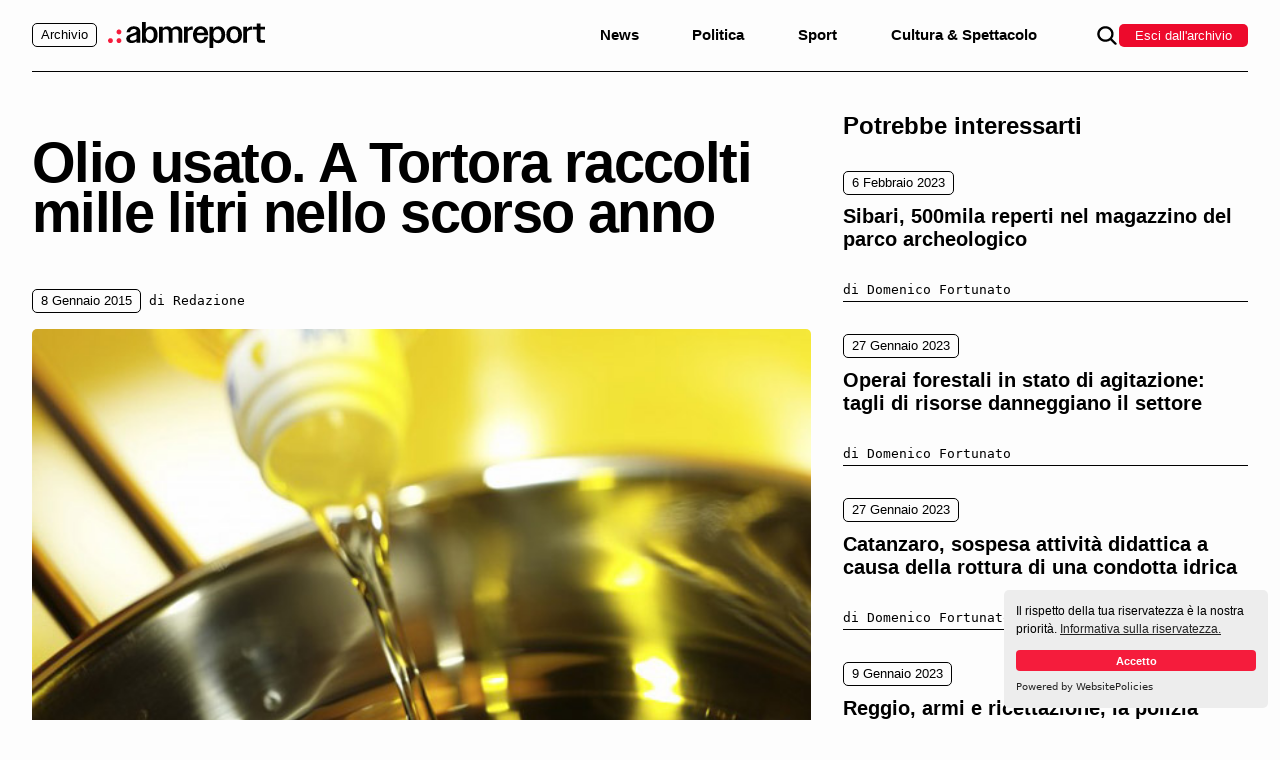

--- FILE ---
content_type: text/html; charset=UTF-8
request_url: https://archivio.abmreport.it/calabria/olio-usato-a-tortora-raccolti-mille-litri-nello-scorso-anno/
body_size: 6422
content:
<!doctype html>
<html lang="it-IT">
<head>
	<meta charset="UTF-8">
	<meta name="viewport" content="width=device-width, initial-scale=1">
	<link rel="profile" href="https://gmpg.org/xfn/11">

	<title>Olio usato. A Tortora raccolti mille litri nello scorso anno &#8211; Archivio ABM Report</title>
<meta name='robots' content='max-image-preview:large' />
	<style>img:is([sizes="auto" i], [sizes^="auto," i]) { contain-intrinsic-size: 3000px 1500px }</style>
	<link rel='dns-prefetch' href='//cdn.websitepolicies.io' />
<link rel='dns-prefetch' href='//use.typekit.net' />
<link rel="alternate" type="application/rss+xml" title="Archivio ABM Report &raquo; Feed" href="https://archivio.abmreport.it/feed/" />
<link rel="alternate" type="application/rss+xml" title="Archivio ABM Report &raquo; Feed dei commenti" href="https://archivio.abmreport.it/comments/feed/" />
<script>
window._wpemojiSettings = {"baseUrl":"https:\/\/s.w.org\/images\/core\/emoji\/16.0.1\/72x72\/","ext":".png","svgUrl":"https:\/\/s.w.org\/images\/core\/emoji\/16.0.1\/svg\/","svgExt":".svg","source":{"concatemoji":"https:\/\/archivio.abmreport.it\/wp-includes\/js\/wp-emoji-release.min.js?ver=6.8.3"}};
/*! This file is auto-generated */
!function(s,n){var o,i,e;function c(e){try{var t={supportTests:e,timestamp:(new Date).valueOf()};sessionStorage.setItem(o,JSON.stringify(t))}catch(e){}}function p(e,t,n){e.clearRect(0,0,e.canvas.width,e.canvas.height),e.fillText(t,0,0);var t=new Uint32Array(e.getImageData(0,0,e.canvas.width,e.canvas.height).data),a=(e.clearRect(0,0,e.canvas.width,e.canvas.height),e.fillText(n,0,0),new Uint32Array(e.getImageData(0,0,e.canvas.width,e.canvas.height).data));return t.every(function(e,t){return e===a[t]})}function u(e,t){e.clearRect(0,0,e.canvas.width,e.canvas.height),e.fillText(t,0,0);for(var n=e.getImageData(16,16,1,1),a=0;a<n.data.length;a++)if(0!==n.data[a])return!1;return!0}function f(e,t,n,a){switch(t){case"flag":return n(e,"\ud83c\udff3\ufe0f\u200d\u26a7\ufe0f","\ud83c\udff3\ufe0f\u200b\u26a7\ufe0f")?!1:!n(e,"\ud83c\udde8\ud83c\uddf6","\ud83c\udde8\u200b\ud83c\uddf6")&&!n(e,"\ud83c\udff4\udb40\udc67\udb40\udc62\udb40\udc65\udb40\udc6e\udb40\udc67\udb40\udc7f","\ud83c\udff4\u200b\udb40\udc67\u200b\udb40\udc62\u200b\udb40\udc65\u200b\udb40\udc6e\u200b\udb40\udc67\u200b\udb40\udc7f");case"emoji":return!a(e,"\ud83e\udedf")}return!1}function g(e,t,n,a){var r="undefined"!=typeof WorkerGlobalScope&&self instanceof WorkerGlobalScope?new OffscreenCanvas(300,150):s.createElement("canvas"),o=r.getContext("2d",{willReadFrequently:!0}),i=(o.textBaseline="top",o.font="600 32px Arial",{});return e.forEach(function(e){i[e]=t(o,e,n,a)}),i}function t(e){var t=s.createElement("script");t.src=e,t.defer=!0,s.head.appendChild(t)}"undefined"!=typeof Promise&&(o="wpEmojiSettingsSupports",i=["flag","emoji"],n.supports={everything:!0,everythingExceptFlag:!0},e=new Promise(function(e){s.addEventListener("DOMContentLoaded",e,{once:!0})}),new Promise(function(t){var n=function(){try{var e=JSON.parse(sessionStorage.getItem(o));if("object"==typeof e&&"number"==typeof e.timestamp&&(new Date).valueOf()<e.timestamp+604800&&"object"==typeof e.supportTests)return e.supportTests}catch(e){}return null}();if(!n){if("undefined"!=typeof Worker&&"undefined"!=typeof OffscreenCanvas&&"undefined"!=typeof URL&&URL.createObjectURL&&"undefined"!=typeof Blob)try{var e="postMessage("+g.toString()+"("+[JSON.stringify(i),f.toString(),p.toString(),u.toString()].join(",")+"));",a=new Blob([e],{type:"text/javascript"}),r=new Worker(URL.createObjectURL(a),{name:"wpTestEmojiSupports"});return void(r.onmessage=function(e){c(n=e.data),r.terminate(),t(n)})}catch(e){}c(n=g(i,f,p,u))}t(n)}).then(function(e){for(var t in e)n.supports[t]=e[t],n.supports.everything=n.supports.everything&&n.supports[t],"flag"!==t&&(n.supports.everythingExceptFlag=n.supports.everythingExceptFlag&&n.supports[t]);n.supports.everythingExceptFlag=n.supports.everythingExceptFlag&&!n.supports.flag,n.DOMReady=!1,n.readyCallback=function(){n.DOMReady=!0}}).then(function(){return e}).then(function(){var e;n.supports.everything||(n.readyCallback(),(e=n.source||{}).concatemoji?t(e.concatemoji):e.wpemoji&&e.twemoji&&(t(e.twemoji),t(e.wpemoji)))}))}((window,document),window._wpemojiSettings);
</script>
<style id='wp-emoji-styles-inline-css'>

	img.wp-smiley, img.emoji {
		display: inline !important;
		border: none !important;
		box-shadow: none !important;
		height: 1em !important;
		width: 1em !important;
		margin: 0 0.07em !important;
		vertical-align: -0.1em !important;
		background: none !important;
		padding: 0 !important;
	}
</style>
<link rel='stylesheet' id='adobe-fonts-css' href='https://use.typekit.net/ssb2mci.css?ver=6.8.3' media='all' />
<link rel='stylesheet' id='archivio-abmreport-style-css' href='https://archivio.abmreport.it/wp-content/themes/archivio-abmreport/dist/app.bundle.css?ver=1.0.1' media='all' />
<link rel="https://api.w.org/" href="https://archivio.abmreport.it/wp-json/" /><link rel="alternate" title="JSON" type="application/json" href="https://archivio.abmreport.it/wp-json/wp/v2/posts/1018" /><link rel="EditURI" type="application/rsd+xml" title="RSD" href="https://archivio.abmreport.it/xmlrpc.php?rsd" />
<meta name="generator" content="WordPress 6.8.3" />
<link rel="canonical" href="https://archivio.abmreport.it/calabria/olio-usato-a-tortora-raccolti-mille-litri-nello-scorso-anno/" />
<link rel='shortlink' href='https://archivio.abmreport.it/?p=1018' />
<link rel="alternate" title="oEmbed (JSON)" type="application/json+oembed" href="https://archivio.abmreport.it/wp-json/oembed/1.0/embed?url=https%3A%2F%2Farchivio.abmreport.it%2Fcalabria%2Folio-usato-a-tortora-raccolti-mille-litri-nello-scorso-anno%2F" />
<link rel="alternate" title="oEmbed (XML)" type="text/xml+oembed" href="https://archivio.abmreport.it/wp-json/oembed/1.0/embed?url=https%3A%2F%2Farchivio.abmreport.it%2Fcalabria%2Folio-usato-a-tortora-raccolti-mille-litri-nello-scorso-anno%2F&#038;format=xml" />
<link rel="icon" href="https://archivio.abmreport.it/wp-content/uploads/2023/02/cropped-abm-favicon-32x32.png" sizes="32x32" />
<link rel="icon" href="https://archivio.abmreport.it/wp-content/uploads/2023/02/cropped-abm-favicon-192x192.png" sizes="192x192" />
<link rel="apple-touch-icon" href="https://archivio.abmreport.it/wp-content/uploads/2023/02/cropped-abm-favicon-180x180.png" />
<meta name="msapplication-TileImage" content="https://archivio.abmreport.it/wp-content/uploads/2023/02/cropped-abm-favicon-270x270.png" />
</head>

<body class="wp-singular post-template-default single single-post postid-1018 single-format-standard wp-theme-archivio-abmreport">
<div id="page" class="site">
	<a class="skip-link screen-reader-text" href="#primary">Skip to content</a>

	<header id="masthead" class="c-header site-header">
		<div class="o-container">
			<div class="c-header_inner">
				<a class="c-header_logo" href="https://archivio.abmreport.it/" rel="home">
					<span class="c-badge">Archivio</span>
					<img src="https://archivio.abmreport.it/wp-content/themes/archivio-abmreport/dist/img/logo-abm.svg" alt="">
				</a>
				<nav id="site-navigation" class="c-header_nav">
				<ul id="primary-menu" class="c-header_nav_list"><li id="menu-item-27143" class="menu-item menu-item-type-taxonomy menu-item-object-category menu-item-27143"><a href="https://archivio.abmreport.it/category/news/">News</a></li>
<li id="menu-item-27167" class="menu-item menu-item-type-taxonomy menu-item-object-category menu-item-27167"><a href="https://archivio.abmreport.it/category/politica/">Politica</a></li>
<li id="menu-item-27165" class="menu-item menu-item-type-taxonomy menu-item-object-category menu-item-27165"><a href="https://archivio.abmreport.it/category/sport/">Sport</a></li>
<li id="menu-item-27166" class="menu-item menu-item-type-taxonomy menu-item-object-category menu-item-27166"><a href="https://archivio.abmreport.it/category/cultura-spettacolo/">Cultura &amp; Spettacolo</a></li>
</ul>				</nav>
				<div class="c-header_links">
					<div class="o-icon c-button_search">
						<svg class="svg-search" role="img" aria-hidden="true">
							<use xlink:href="https://archivio.abmreport.it/wp-content/themes/archivio-abmreport/dist/img/sprite.svg#svg-search"></use>
						</svg>
					</div>
					<a href="https://abmreport.it" class="c-button -primary u-small">Esci dall'archivio</a>
				</div>
				<button class="c-button-nav" type="button">
					<span class="c-button-nav_icon-line"></span>
				</button>
			</div>
			<!-- Search Modal -->
			<div class="c-search-modal">
				<div class="c-search-modal_inner">
					<div class="c-search-modal_form">
						
<form role="search" method="get" class="c-input-group search-form" action="https://archivio.abmreport.it/">
   <div class="o-field">
      <label>
         <span class="screen-reader-text">Cerca per:</span>
         <input type="search" class="c-field u-small search-field"
               placeholder="Archivio ABM Report…"
               value="" name="s"
               title="Cerca per:" />
      </label>
   </div>
    <input type="submit" class="c-button search-submit" value="Cerca" />
</form>
					</div>
					<div class="o-icon c-search-modal_close">
						<svg class="svg-close" role="img" aria-hidden="true">
							<use xlink:href="https://archivio.abmreport.it/wp-content/themes/archivio-abmreport/dist/img/sprite.svg#svg-close"></use>
						</svg>
					</div>
				</div>
			</div>
		</div>
	</header>
	<div class="c-mobile-nav">
		<div class="c-mobile-nav_inner">
			<div class="c-mobile-nav_search">
				
<form role="search" method="get" class="c-input-group search-form" action="https://archivio.abmreport.it/">
   <div class="o-field">
      <label>
         <span class="screen-reader-text">Cerca per:</span>
         <input type="search" class="c-field u-small search-field"
               placeholder="Archivio ABM Report…"
               value="" name="s"
               title="Cerca per:" />
      </label>
   </div>
    <input type="submit" class="c-button search-submit" value="Cerca" />
</form>
			</div>
			<div class="c-mobile-nav_main">
				<ul id="primary-menu" class="c-mobile-nav_list"><li class="menu-item menu-item-type-taxonomy menu-item-object-category menu-item-27143"><a href="https://archivio.abmreport.it/category/news/">News</a></li>
<li class="menu-item menu-item-type-taxonomy menu-item-object-category menu-item-27167"><a href="https://archivio.abmreport.it/category/politica/">Politica</a></li>
<li class="menu-item menu-item-type-taxonomy menu-item-object-category menu-item-27165"><a href="https://archivio.abmreport.it/category/sport/">Sport</a></li>
<li class="menu-item menu-item-type-taxonomy menu-item-object-category menu-item-27166"><a href="https://archivio.abmreport.it/category/cultura-spettacolo/">Cultura &amp; Spettacolo</a></li>
</ul>			</div>
			<div class="c-mobile-nav_links">
				<a href="https://abmreport.it" class="c-button -primary u-small">Esci dall'archivio</a>
			</div>
		</div>
	</div>
	<main id="primary" class="site-main">
		<section class="c-section u-padding">
			<div class="o-container">
				<div class="o-grid">
					<div class="o-grid_cell -w100 -w65@xlarge">
					
<article id="post-1018" class="c-post post-1018 post type-post status-publish format-standard has-post-thumbnail hentry category-calabria">
	<div class="o-grid entry-header">
		<div class="o-grid_cell -w100">
			<h2 class="c-heading u-xsuper">Olio usato. A Tortora raccolti mille litri nello scorso anno</h2>
		</div>
	</div>
	<div class="o-grid -space-between -align-center u-margin-small">
			<div class="o-grid_cell entry-meta">
			<span class="posted-on"><span class="c-badge u-small"><time class="entry-date published updated" datetime="2015-01-08T18:07:00+01:00">8 Gennaio 2015</time></span></span><span class="c-post_byline byline"> di <span class="author vcard">Redazione</span></span>		</div>
			</div>
	<div class="o-grid">
		<div class="o-grid_cell -w100">
			<div class="c-post_image">
				
			<img width="600" height="450" src="https://archivio.abmreport.it/wp-content/uploads/2015/01/olio_esausto.jpg" class="o-image -fit-cover wp-post-image" alt="olio esausto" decoding="async" fetchpriority="high" srcset="https://archivio.abmreport.it/wp-content/uploads/2015/01/olio_esausto.jpg 600w, https://archivio.abmreport.it/wp-content/uploads/2015/01/olio_esausto-300x225.jpg 300w" sizes="(max-width: 600px) 100vw, 600px" />
					</div>
		</div>
	</div>
	<div class="c-post_content entry-content">
		<p><strong><img decoding="async" class=" size-full wp-image-1017" src="https://archivio.abmreport.it/wp-content/uploads/2015/01/olio_esausto.jpg" alt="olio esausto" width="600" height="450" srcset="https://archivio.abmreport.it/wp-content/uploads/2015/01/olio_esausto.jpg 600w, https://archivio.abmreport.it/wp-content/uploads/2015/01/olio_esausto-300x225.jpg 300w" sizes="(max-width: 600px) 100vw, 600px" /></strong></p>
<p>&nbsp;</p>
<p><strong>TORTORA &#8211; Quasi mille litri di olio esausto sono stati raccolti nel 2014 nel Comune di Tortora dalla ditta convenzionata con l&#8217;ente.</strong> A fornire i dati è Gs Ambiente, ditta specializzata con sede a Santa Maria del Cedro. Questo il dettaglio. Il totale di mille e 60 chilogrammi (approssimativamente 975 litri) è stato raggiunto in tre raccolte effettuate a partire dall&#8217;estate, periodo in cui è partito il servizio e sono stati installati appositi raccoglitori stradali nei punti nevralgici dell&#8217;abitato di Tortora. 360 chilogrammi nel prelievo iniziale effettuato il primo settembre, 250 in quello successivo avvenuto nella prima settimana di ottobre e, infine, 450 chilogrammi del terzo prelievo avvenuto lo scorso 3 gennaio. «Un dato confortante – dichiara l&#8217;assessore all&#8217;Ambiente del Comune di Tortora, Franco Chiappetta – che si inserisce nei buoni risultati ottenuti nella generale raccolta differenziata dei rifiuti a Tortora che, sempre per il 2014, ha raggiunto il 71 percento con 5 punti percentuali in più più rispetto all&#8217;anno precedente. Ma – aggiunge l&#8217;amministratore tortorese – nel particolare del rifiuto in questione bisogna anche considerare che il dato complessivo è riferito solo a metà anno. Per il 2015, quindi, ci attendiamo ulteriori progressi». A breve, inoltre, alle quantità di olio esausto finite nei raccoglitori stradali bisognerà aggiungere quelle derivanti dal porta a porta. Nelle prossime settimane, infatti, sarà completata la distribuzione delle apposite taniche domestiche alle utenze della città. «Ricordo – conclude Chiappetta – che i contenitori domestici sono ancora in distribuzione presso il municipio, in via Panoramica al Porto, e ne approfitto per ricordare che, contestualmente, si può ritirare il kit di buste per la differenziata oltre a un nuovo contenitore per la raccolta del vetro».</p>
	</div>

	<div class="c-post_footer entry-footer">
			</div>
</article><!-- #post-1018 -->
					</div>
					<div class="o-grid_cell -w100 -w35@xlarge">
						   <div class="c-post_related-title">
      <h3 class="c-heading u-xlarge">Potrebbe interessarti</h3>

      <div class="c-post_related-list u-margin-top-small">
                      <div class="c-card -inline">
               
               <div class="c-card_body">
               <span class="u-small"><span class="posted-on"><span class="c-badge u-small"><time class="entry-date published updated" datetime="2023-02-06T21:16:24+01:00">6 Febbraio 2023</time></span></span></span>
               <div class="c-card_header">
                  <h2 class="c-heading u-large">
                     <a href="https://archivio.abmreport.it/calabria/sibari-500mila-reperti-nel-magazzino-del-parco-archeologico/" title="Sibari, 500mila reperti nel magazzino del parco archeologico">Sibari, 500mila reperti nel magazzino del parco archeologico</a>
                  </h2>
               </div>
               <div class="c-card_info">
                  <p class="c-card_author u-small">di Domenico Fortunato</p>
               </div>
            </div>
            </div>
                      <div class="c-card -inline">
               
               <div class="c-card_body">
               <span class="u-small"><span class="posted-on"><span class="c-badge u-small"><time class="entry-date published updated" datetime="2023-01-27T17:25:03+01:00">27 Gennaio 2023</time></span></span></span>
               <div class="c-card_header">
                  <h2 class="c-heading u-large">
                     <a href="https://archivio.abmreport.it/calabria/operai-forestali-in-stato-di-agitazione-tagli-di-risorse-danneggiano-il-settore/" title="Operai forestali in stato di agitazione: tagli di risorse danneggiano il settore">Operai forestali in stato di agitazione: tagli di risorse danneggiano il settore</a>
                  </h2>
               </div>
               <div class="c-card_info">
                  <p class="c-card_author u-small">di Domenico Fortunato</p>
               </div>
            </div>
            </div>
                      <div class="c-card -inline">
               
               <div class="c-card_body">
               <span class="u-small"><span class="posted-on"><span class="c-badge u-small"><time class="entry-date published updated" datetime="2023-01-27T17:19:11+01:00">27 Gennaio 2023</time></span></span></span>
               <div class="c-card_header">
                  <h2 class="c-heading u-large">
                     <a href="https://archivio.abmreport.it/calabria/catanzaro-sospesa-attivita-didattica-a-causa-della-rottura-di-una-condotta-idrica/" title="Catanzaro, sospesa attività didattica a causa della rottura di una condotta idrica">Catanzaro, sospesa attività didattica a causa della rottura di una condotta idrica</a>
                  </h2>
               </div>
               <div class="c-card_info">
                  <p class="c-card_author u-small">di Domenico Fortunato</p>
               </div>
            </div>
            </div>
                      <div class="c-card -inline">
               
               <div class="c-card_body">
               <span class="u-small"><span class="posted-on"><span class="c-badge u-small"><time class="entry-date published updated" datetime="2023-01-09T15:44:37+01:00">9 Gennaio 2023</time></span></span></span>
               <div class="c-card_header">
                  <h2 class="c-heading u-large">
                     <a href="https://archivio.abmreport.it/calabria/reggio-armi-e-ricettazione-la-polizia-arresta-un-55enne/" title="Reggio, armi e ricettazione, la polizia arresta un 55enne">Reggio, armi e ricettazione, la polizia arresta un 55enne</a>
                  </h2>
               </div>
               <div class="c-card_info">
                  <p class="c-card_author u-small">di Domenico Fortunato</p>
               </div>
            </div>
            </div>
                      <div class="c-card -inline">
               
               <div class="c-card_body">
               <span class="u-small"><span class="posted-on"><span class="c-badge u-small"><time class="entry-date published updated" datetime="2023-01-02T14:50:01+01:00">2 Gennaio 2023</time></span></span></span>
               <div class="c-card_header">
                  <h2 class="c-heading u-large">
                     <a href="https://archivio.abmreport.it/calabria/medici-cubani-da-oggi-all-unical-iniziano-le-lezioni-di-italiano-prima-di-arrivare-in-corsia/" title="Medici cubani: da oggi all&#8217;Unical iniziano le lezioni di italiano prima di arrivare in corsia">Medici cubani: da oggi all&#8217;Unical iniziano le lezioni di italiano prima di arrivare in corsia</a>
                  </h2>
               </div>
               <div class="c-card_info">
                  <p class="c-card_author u-small">di Domenico Fortunato</p>
               </div>
            </div>
            </div>
                      <div class="c-card -inline">
               
               <div class="c-card_body">
               <span class="u-small"><span class="posted-on"><span class="c-badge u-small"><time class="entry-date published updated" datetime="2022-12-31T18:18:02+01:00">31 Dicembre 2022</time></span></span></span>
               <div class="c-card_header">
                  <h2 class="c-heading u-large">
                     <a href="https://archivio.abmreport.it/calabria/600mila-euro-per-manifestazioni-sportive-stanziati-come-contributi-della-regione/" title="600mila euro per manifestazioni sportive. Stanziati come contributi della Regione">600mila euro per manifestazioni sportive. Stanziati come contributi della Regione</a>
                  </h2>
               </div>
               <div class="c-card_info">
                  <p class="c-card_author u-small">di Redazione</p>
               </div>
            </div>
            </div>
                 </div>
   </div>
					</div>
				</div>
			</div>
		</section>
	</main>


<footer id="colophon" class="c-footer site-footer">
		<div class="o-container">
			<div class="c-footer_main">
				<div class="o-grid">
					<div class="o-grid_cell -w100 -w30@xlarge">
						<div class="c-footer_info">
							<p class="u-text u-small u-text-mono">
							<span class="u-text-loud">ABM Report</span><br>
							Via G. Militerni, 33 - 87012 Castrovillari (CS). Testata giornalistica on line iscritta nel registro della stampa n°2/2011 del Tribunale di Castrovillari</p>
						</div>
					</div>
					<div class="o-grid_cell -w100 -w25@xlarge -offset20@xlarge">
						<nav class="c-footer_nav">
						<ul id="footer-menu-about" class="c-list -unstyled"><li id="menu-item-27193" class="menu-item menu-item-type-post_type menu-item-object-page menu-item-27193 c-list_item"><a href="https://archivio.abmreport.it/chi-siamo/" class="c-link">Chi siamo</a></li>
<li id="menu-item-27204" class="menu-item menu-item-type-post_type menu-item-object-page menu-item-27204 c-list_item"><a href="https://archivio.abmreport.it/redazione/" class="c-link">Redazione</a></li>
<li id="menu-item-27206" class="menu-item menu-item-type-taxonomy menu-item-object-category menu-item-27206 c-list_item"><a href="https://archivio.abmreport.it/category/gusto/" class="c-link">Gusto</a></li>
<li id="menu-item-27207" class="menu-item menu-item-type-taxonomy menu-item-object-category menu-item-27207 c-list_item"><a href="https://archivio.abmreport.it/category/economia/" class="c-link">Economia</a></li>
<li id="menu-item-27205" class="menu-item menu-item-type-taxonomy menu-item-object-category current-post-ancestor current-menu-parent current-post-parent menu-item-27205 c-list_item"><a href="https://archivio.abmreport.it/category/calabria/" class="c-link">Calabria</a></li>
</ul>						</nav>
					</div>
					<div class="o-grid_cell -w100 -w25@xlarge">
					<ul id="footer-menu-terms" class="c-list -unstyled c-footer_subnav"><li id="menu-item-27209" class="menu-item menu-item-type-custom menu-item-object-custom menu-item-27209 c-list_item"><a href="https://www.abmreport.it/privacy-policy/" class="c-link">Informativa Privacy e Cookie Policy</a></li>
</ul>					</div>
				</div>
			</div>
			<div class="c-footer_copy">
				<div class="o-grid -align-end -space-between">
					<div class="o-grid_cell -width-fixed">
						<p>
						&copy;
						2025						Archivio ABM Report						</p>
					</div>
					<div class="o-grid_cell -width-fixed">
						<p class="u-small">
						Website by <a class="c-link" href="https://headstudio.it">Headstudio</a>						</p>
					</div>
				</div>
			</div>
		</div>
	</footer>
</div>

<script type="speculationrules">
{"prefetch":[{"source":"document","where":{"and":[{"href_matches":"\/*"},{"not":{"href_matches":["\/wp-*.php","\/wp-admin\/*","\/wp-content\/uploads\/*","\/wp-content\/*","\/wp-content\/plugins\/*","\/wp-content\/themes\/archivio-abmreport\/*","\/*\\?(.+)"]}},{"not":{"selector_matches":"a[rel~=\"nofollow\"]"}},{"not":{"selector_matches":".no-prefetch, .no-prefetch a"}}]},"eagerness":"conservative"}]}
</script>
<script src="https://cdn.websitepolicies.io/lib/cookieconsent/cookieconsent.min.js?ver=6.8.3" id="cookies-js"></script>
<script src="https://archivio.abmreport.it/wp-content/themes/archivio-abmreport/dist/app.bundle.js?ver=1.0.1" id="archivio-abmreport-app-js"></script>

</body>
</html>


--- FILE ---
content_type: text/css
request_url: https://archivio.abmreport.it/wp-content/themes/archivio-abmreport/dist/app.bundle.css?ver=1.0.1
body_size: 10636
content:
html{line-height:1.15;-webkit-text-size-adjust:100%;color:#000;font-family:articulat-cf,sans-serif;font-size:16px;background-color:#fdfdfd}*,*::before,*::after{box-sizing:border-box}body{margin:0;-webkit-tap-highlight-color:rgba(0,0,0,0)}body.no-overflow{overflow:hidden}::-moz-selection{background-color:#ed0a2c;color:#000;text-shadow:none}::selection{background-color:#ed0a2c;color:#000;text-shadow:none}a{color:#ed0a2c;-webkit-text-decoration:none;text-decoration:none}a:not(:disabled):visited,a:not(:disabled):active,a:not(:disabled):hover{-webkit-text-decoration:none;text-decoration:none}p{display:block;margin:0;padding:0 0 1rem}h1,h2,h3,h4,h5,h6{margin:.67rem 0}pre{font-family:courier-std,monospace}.c-alert[role=alert]{position:relative;margin:1rem 0;padding:1rem 3rem 1rem 1rem;color:#000;background-color:#ededed;border-radius:5px}.c-alert[role=alert].-info{background-color:#00bfff;color:#000}.c-alert[role=alert].-info a{color:#000}.c-alert[role=alert].-success{background-color:#00c48c;color:#fdfdfd}.c-alert[role=alert].-success a{color:#fdfdfd}.c-alert[role=alert].-error{background-color:#ff1f40;color:#fdfdfd}.c-alert[role=alert].-error a{color:#fdfdfd}.c-alert[role=alert].-warning{background-color:#ffcf5c;color:#000}.c-alert[role=alert].-warning a{color:#000}.c-alert[role=alert] .c-heading{padding:0 0 .5rem}.c-author_header{display:flex;align-items:center}.c-author_header .c-avatar{margin-right:1rem}.c-avatar{position:relative;display:inline-block;width:3em;height:3em;margin:0;color:#fdfdfd;background-color:#ededed;border-radius:30rem}.c-avatar[data-text]::after{position:absolute;top:50%;left:50%;-webkit-transform:translate(-50%, -50%);transform:translate(-50%, -50%);content:attr(data-text)}.c-avatar_img[alt]{display:block;width:100%;height:100%;overflow:hidden;border-radius:30rem;-o-object-fit:cover;object-fit:cover}.c-avatar_img[alt]+.c-avatar_img[alt]{position:absolute;right:0;bottom:0;width:50%;height:50%}.c-banner{position:relative;width:100%}.c-banner.-top{margin-top:1rem}.c-banner.-side .c-banner_item{margin-bottom:2rem}.c-banner_item{border-radius:5px;overflow:hidden}.c-badge{display:inline-flex;align-items:center;margin:0;padding:.25rem .5rem;color:#000;font-weight:500;font-size:.8rem;line-height:1.1;background-color:#fdfdfd;border:1px solid #000;border-radius:5px}.c-badge.-primary{color:#fdfdfd;background-color:#ed0a2c;border:1px solid #ed0a2c}.c-badge.-light{background-color:#fdfdfd;border:1px solid #fdfdfd}.c-badge .o-icon{margin-right:.625rem}.c-breadcrumbs{position:relative;display:flex;align-items:center;margin:0 0 2rem 0;height:3.85rem;border-bottom:3px solid #ed0a2c;background-color:#fdfdfd;overflow:hidden;z-index:1}.c-breadcrumbs .breadcrumbs{font-size:1.25rem}.c-breadcrumbs .breadcrumbs a{display:inline;padding:0;text-transform:none;color:#000;font-weight:700}.c-breadcrumbs_title{position:absolute;top:0;right:auto;left:0;height:100%;display:flex;align-items:center;-webkit-transform:translateY(101%);transform:translateY(101%);transition:-webkit-transform .8s cubic-bezier(0.215, 0.61, 0.355, 1);transition:transform .8s cubic-bezier(0.215, 0.61, 0.355, 1);transition:transform .8s cubic-bezier(0.215, 0.61, 0.355, 1), -webkit-transform .8s cubic-bezier(0.215, 0.61, 0.355, 1);background-color:#fdfdfd;pointer-events:none}@media(min-width: 78rem){.c-breadcrumbs_title{left:auto;right:0}}.c-breadcrumbs_title span{font-weight:700;font-size:.8rem;width:100%;max-width:20rem}@media(min-width: 78rem){.c-breadcrumbs_title span{font-size:.925rem}}.c-breadcrumbs_title.-active{-webkit-transform:translateY(0);transform:translateY(0)}.c-button{color:#fdfdfd;background-color:#000;display:inline-block;max-width:100%;margin:0;padding:.25rem 1rem;overflow:hidden;font-size:1rem;font-family:inherit;line-height:normal;white-space:nowrap;text-align:center;-webkit-text-decoration:none;text-decoration:none;vertical-align:middle;border-radius:5px;border:0;outline:0;-webkit-appearance:none;-moz-appearance:none;appearance:none;-webkit-user-select:none;-moz-user-select:none;user-select:none;cursor:pointer;transition:background-color .6s cubic-bezier(0.075, 0.82, 0.165, 1)}.c-button.-active{color:#000;background-color:#ededed}.c-button:not(:disabled):not([disabled]):not(.-close):not(:active):hover{color:#000;background-color:#e1e1e1}.c-button:not(:disabled):not([disabled]):not(.-close):active{color:#000;background-color:#e1e1e1}.c-button:disabled,.c-button[disabled]{cursor:not-allowed;opacity:.5}.c-button.-close{color:#fdfdfd;background-color:#000;position:absolute;top:50%;right:.5rem;padding:0;font-size:1.4rem;line-height:.8;outline:0;background-color:rgba(0,0,0,0);color:inherit;border-radius:0;-webkit-transform:translateY(-50%);transform:translateY(-50%)}.c-button.-close.-active{color:#000;background-color:#ededed}.c-button.-close:not(:disabled):not([disabled]):not(.-close):not(:active):hover{color:#000;background-color:#e1e1e1}.c-button.-close:not(:disabled):not([disabled]):not(.-close):active{color:#000;background-color:#e1e1e1}.c-button.-block{display:inline-block;width:100%}.c-button.-rounded{border-radius:30rem}.c-button.-primary{color:#fdfdfd;background-color:#ed0a2c}.c-button.-info{background-color:#00bfff}.c-button.-info:not(:disabled):not([disabled]):not(:active):hover{color:#fdfdfd;background-color:#00a0d6}.c-button.-info:not(:disabled):not([disabled]):active{color:#fdfdfd;background-color:#00a0d6}.c-button.-warning{background-color:#ffcf5c}.c-button.-warning:not(:disabled):not([disabled]):not(:active):hover{color:#fdfdfd;background-color:#ffc333}.c-button.-warning:not(:disabled):not([disabled]):active{color:#fdfdfd;background-color:#ffc333}.c-button.-success{background-color:#00c48c}.c-button.-success:not(:disabled):not([disabled]):not(:active):hover{color:#fdfdfd;background-color:#009b6f}.c-button.-success:not(:disabled):not([disabled]):active{color:#fdfdfd;background-color:#009b6f}.c-button.-error{background-color:#ff1f40}.c-button.-error:not(:disabled):not([disabled]):not(:active):hover{color:#fdfdfd;background-color:#f50024}.c-button.-error:not(:disabled):not([disabled]):active{color:#fdfdfd;background-color:#f50024}.c-button.-nude{width:auto;margin:0;padding:0;overflow:visible;color:inherit;font:inherit;line-height:normal;text-align:inherit;text-decoration:inherit;vertical-align:inherit;background:rgba(0,0,0,0);border:0;border-radius:0;outline:0;-webkit-appearance:none;-moz-appearance:none;appearance:none}.c-button.-nude:disabled,.c-button.-nude[disabled]{cursor:not-allowed;opacity:.5}.c-button.-nude:not(:disabled):not([disabled]):active{background-color:rgba(0,0,0,0)}.c-button.-nude:not(:disabled):not([disabled]):not(:active):hover{background-color:rgba(0,0,0,0)}.c-card{display:flex;flex-direction:column;width:100%;padding:0;overflow:hidden;margin-bottom:2rem}.c-card .c-badge{position:relative;margin-bottom:.675rem}@media(min-width: 78rem){.c-card.-featured{margin-bottom:0}}.c-card.-featured .c-card_image{height:19rem}@media(min-width: 78rem){.c-card.-featured .c-card_image{height:32rem}}.c-card.-featured-only{margin-bottom:0}.c-card.-featured-only .c-card_header{padding:0 0 1rem 0}.c-card.-featured-only .c-card_image{height:19rem}@media(min-width: 78rem){.c-card.-featured-only .c-card_image{height:42rem}}.c-card.-inline{flex-direction:row}.c-card.-inline .c-card_category.c-badge{right:auto;left:.625rem}.c-card.-inline .c-card_image{flex:0 0 auto;width:40%;height:9rem;margin-right:1rem}.c-card.-inline .c-card_body{border-bottom:1px solid #000}.c-card.-inline .c-card_info{margin-bottom:.25rem}.c-card.-inline .c-card_header{padding:0 0 1rem}.c-card.-video .c-card_image{height:11rem}@media(min-width: 48rem){.c-card.-video .c-card_image{height:13rem}}@media(min-width: 78rem){.c-card.-video .c-card_image{height:11.6rem}}.c-card.-video.-mini .c-card_image{height:9rem}.c-card_image{position:relative;height:14rem;overflow:hidden;border-radius:5px;flex:0 0 auto;width:100%}@media(min-width: 78rem){.c-card_image{height:16rem}}.c-card_image:hover .c-card_category.c-badge{opacity:1;-webkit-transform:translate3d(0, 0, 0);transform:translate3d(0, 0, 0)}.c-card_header{padding:1rem 0}.c-card_header .c-heading{padding:0}.c-card_header .c-heading a{color:#000}.c-card_info{display:flex;flex-direction:column;justify-content:flex-start;align-items:flex-start;margin-bottom:1rem}@media(min-width: 78rem){.c-card_info{flex-direction:row;align-items:center;justify-content:space-between}}.c-card_author{padding:0;font-size:.8rem;font-family:courier-std,monospace;font-weight:300}.c-card_readtime{display:flex;align-items:center}.c-card_readtime .o-icon{margin-right:.375rem}.c-card_content{padding:0}.c-card_content p{font-size:.925rem;padding:0}.c-card_footer{padding:1rem 0}.c-card_category.c-badge{position:absolute;top:.625rem;right:.625rem;text-transform:uppercase;font-family:courier-std,monospace;z-index:5;opacity:0;-webkit-transform:translate3d(0, -30px, 0);transform:translate3d(0, -30px, 0);transition:all .9s cubic-bezier(0.075, 0.82, 0.165, 1)}.c-card_body{flex:1 0 0%}.video-preview{position:absolute;top:0;left:0;width:100%;height:100%;background-color:rgba(0,0,0,.4);display:flex;align-items:center;justify-content:center;pointer-events:none}.video-preview .o-icon svg{fill:#fdfdfd}.c-footer{padding-top:4.375rem;position:relative}.c-footer_main{border-top:1px solid #000;padding:2rem 0 12.375rem}.c-footer_main .c-heading{padding:0 0 1.35rem}.c-footer_info{position:relative;margin-bottom:2rem}@media(min-width: 78rem){.c-footer_info{margin-bottom:0}}.c-footer_nav{margin-bottom:2rem}@media(min-width: 78rem){.c-footer_nav{margin-bottom:0}}.c-footer_nav ul.c-list .c-list_item{padding:0 0 .325rem 0}.c-footer_nav .c-link{font-size:1.25rem}.c-footer_subnav .c-link{font-size:.8rem}.c-footer_copy{border-top:3px solid #ed0a2c;padding:2rem 0}.c-footer_copy p{padding:0}.c-header{position:relative;width:100%;background-color:#fdfdfd;z-index:100}.c-header_inner{position:relative;height:100%;display:flex;align-items:center;justify-content:space-between;border-bottom:1px solid #000}@media(min-width: 78rem){.c-header_inner{justify-content:flex-start}}.c-header_logo{display:flex;align-items:center;margin-right:2rem}.c-header_logo img{display:block;width:9.8rem;height:auto}.c-header_logo .c-badge{margin-right:.675rem}.c-header_nav{display:none;padding:0;margin:0;margin-left:auto}@media(min-width: 78rem){.c-header_nav{display:flex}}.c-header_nav_list{display:flex;margin:0;padding:0;list-style:none}.c-header_nav_list a{display:block;padding:1.675rem;-webkit-text-decoration:none;text-decoration:none;position:relative;overflow:hidden;font-size:.925rem;color:#000;font-weight:700}.c-header_nav_list a:after{content:"";position:absolute;bottom:0;left:50%;height:1px;width:12px;border-radius:30rem;background-color:#000;-webkit-transform:translate3d(-50%, 0, 0) translate3d(0, 100%, 0);transform:translate3d(-50%, 0, 0) translate3d(0, 100%, 0);transition:-webkit-transform .3s cubic-bezier(0.215, 0.61, 0.355, 1);transition:transform .3s cubic-bezier(0.215, 0.61, 0.355, 1);transition:transform .3s cubic-bezier(0.215, 0.61, 0.355, 1), -webkit-transform .3s cubic-bezier(0.215, 0.61, 0.355, 1)}.c-header_nav_list a:hover:after{-webkit-transform:translate3d(-50%, -8px, 0);transform:translate3d(-50%, -8px, 0)}.c-header_links{display:none;-webkit-column-gap:1.125rem;-moz-column-gap:1.125rem;column-gap:1.125rem;align-items:center;height:100%;margin-left:2rem}@media(min-width: 78rem){.c-header_links{display:flex}}.c-button_search{cursor:pointer}.c-heading,.c-heading_sub{margin:0;padding:1rem 0 1.5rem;font-weight:700}.c-heading{position:relative}.c-heading.-section{border-top:1px solid #000}.c-heading.-no-padding{padding:0 0 1.5rem}.c-heading_sub{padding:0;font-size:.8rem;font-weight:500}.c-hint[role=tooltip]{position:absolute;padding:.125rem 0;color:#ededed;font-size:1rem;-webkit-transform:scale(0.8);transform:scale(0.8);-webkit-transform-origin:top left;transform-origin:top left;opacity:0;pointer-events:none}.c-hint[role=tooltip].c-hint--static{-webkit-transform:scale(0.9);transform:scale(0.9);opacity:1}.c-field:focus~.c-hint,.c-label_field:focus~.c-hint{-webkit-transform:scale(0.9);transform:scale(0.9);opacity:1}.o-field{position:relative}.o-field .c-icon[aria-hidden]{position:absolute;top:50%;-webkit-transform:translateY(-50%);transform:translateY(-50%)}.o-field.-autocomplete{position:relative}.o-field.-icon-right .c-field+.c-icon{right:.5rem}.o-field.-icon-right .c-field{padding-right:2rem}.o-field.-icon-left .c-icon:first-child{left:.5rem}.o-field.-icon-left .c-field{padding-left:2rem}.c-fieldset,.c-fieldset.c-list{display:block;width:100%;margin:.5rem 0;padding:0;border:0}.c-fieldset_legend{display:block;width:100%;padding:.5rem 0;padding:.25rem 0}.c-label{display:block;width:100%;padding:.5rem 0}.c-field{display:block;width:100%;margin:0;padding:.5rem;font-weight:500;font-size:1rem;font-family:inherit;background-color:#ededed;border:1px solid #ededed;border-radius:5px;outline:0;-webkit-appearance:none;-moz-appearance:none;appearance:none}.c-field:disabled,.c-field[disabled]{cursor:not-allowed;opacity:.5}.c-field:focus{border-color:#ed0a2c;box-shadow:inset 0 0 0 1px #ed0a2c}.c-field.-label{margin:.5rem 0 0 0}.c-field.-error{color:#ff1f40;border-color:#ff1f40}.c-field.-success{color:#00c48c;border-color:#00c48c}.c-field.-choice{background-color:rgba(0,0,0,0);border:0;border-radius:0;padding:.5rem 0}.c-field.-choice input{margin:0}select.c-field::-ms-expand{display:none}select.c-field:not([multiple]){padding-right:1rem;background-image:url([data-uri]);background-repeat:no-repeat;background-position:99% 50%}.c-field input{margin-right:.125rem;font-size:1rem;outline:0}.c-field input:disabled,.c-field input[disabled]{cursor:not-allowed;opacity:.5}.c-input-group{display:flex}.c-input-group .c-button{border-radius:0}.c-input-group .c-button:not(:first-child){border-left-width:0}.c-input-group .c-button:first-child{border-top-left-radius:5px;border-bottom-left-radius:5px}.c-input-group .c-button:last-child{border-top-right-radius:5px;border-bottom-right-radius:5px}.c-input-group .o-field{flex:1}.c-input-group .o-field .c-field{border-radius:0}.c-input-group .o-field:not(:first-child) .c-field{border-left-width:0}.c-input-group .o-field:first-child .c-field{border-top-left-radius:5px;border-bottom-left-radius:5px}.c-input-group .o-field:last-child .c-field{border-top-right-radius:5px;border-bottom-right-radius:5px}.c-input-group .o-field.-fixed{flex:0 1 auto}.c-input-group.-label .o-field,.c-input-group.-label .c-button{margin:.5rem 0 0 0}.c-input-group.-stacked{display:flex;flex-wrap:wrap}.c-input-group.-stacked .o-field,.c-input-group.-stacked .c-button{flex:0 0 100%;max-width:100%;margin-left:0}.c-input-group.-stacked .c-button:not(:first-child){border-top:0;border-left-width:1px}.c-input-group.-stacked .c-button:not(:first-child):not(:last-child){border-radius:0}.c-input-group.-stacked .c-button:first-child{border-radius:5px 5px 0 0}.c-input-group.-stacked .c-button:last-child{border-radius:0 0 5px 5px}.c-input-group.-stacked .o-field:not(:first-child) .c-field{border-top:0;border-left-width:1px}.c-input-group.-stacked .o-field:not(:first-child):not(:last-child) .c-field{border-left-width:1px;border-radius:0}.c-input-group.-stacked .o-field:first-child .c-field{border-radius:5px 5px 0 0}.c-input-group.-stacked .o-field:last-child .c-field{border-radius:0 0 5px 5px}a.c-link,.c-link[role=link]{color:#000;background-color:rgba(0,0,0,0);-webkit-text-decoration:none;text-decoration:none;cursor:pointer}a.c-link:disabled,a.c-link[disabled],.c-link[role=link]:disabled,.c-link[role=link][disabled]{cursor:not-allowed;opacity:.5}a.c-link:not(:disabled):visited,.c-link[role=link]:not(:disabled):visited{opacity:.9}a.c-link:not(:disabled):hover,.c-link[role=link]:not(:disabled):hover{background-color:rgba(0,0,0,0);opacity:.9}a.c-link:not(:disabled):active,.c-link[role=link]:not(:disabled):active{background-color:rgba(0,0,0,0);opacity:.8}a.c-link .c-link--skip,.c-link[role=link] .c-link--skip{position:absolute;width:1px;height:1px;overflow:hidden;-webkit-clip-path:inset(50%);clip-path:inset(50%);top:0;left:0;z-index:500}a.c-link .c-link--skip:active,a.c-link .c-link--skip:focus,.c-link[role=link] .c-link--skip:active,.c-link[role=link] .c-link--skip:focus{width:auto;height:auto;overflow:auto;-webkit-clip-path:none;clip-path:none}ul.c-list,ol.c-list,.c-list[role=list]{display:block;margin:0;padding:0 0 0 1rem;list-style-position:outside}ul.c-list ul.c-list,ul.c-list ol.c-list,ul.c-list .c-list[role=list],ol.c-list ul.c-list,ol.c-list ol.c-list,ol.c-list .c-list[role=list],.c-list[role=list] ul.c-list,.c-list[role=list] ol.c-list,.c-list[role=list] .c-list[role=list]{padding:0 0 0 1rem}ul.c-list .c-list_item,ol.c-list .c-list_item,.c-list[role=list] .c-list_item{padding:0}ul.c-list .c-list_item.-unstyled,ol.c-list .c-list_item.-unstyled,.c-list[role=list] .c-list_item.-unstyled{list-style:none}ul.c-list.-unstyled,ol.c-list.-unstyled,.c-list[role=list].-unstyled{padding:0;list-style:none}ul.c-list.-ordered,ol.c-list.-ordered,.c-list[role=list].-ordered{padding:0;list-style:none;counter-reset:ordered}ul.c-list.-ordered .c-list_item::before,ol.c-list.-ordered .c-list_item::before,.c-list[role=list].-ordered .c-list_item::before{padding:0 .5rem 0 0;content:counters(ordered, ".") " ";counter-increment:ordered}ul.c-list.-inline,ol.c-list.-inline,.c-list[role=list].-inline{padding:0}ul.c-list.-inline .-inline,ol.c-list.-inline .-inline,.c-list[role=list].-inline .-inline{padding:0}ul.c-list.-inline .c-list_item,ol.c-list.-inline .c-list_item,.c-list[role=list].-inline .c-list_item{display:inline-block;width:auto;padding-right:1rem}ul.c-list.-inline:not(.c-list.-unstyled) .c-list_item::before,ol.c-list.-inline:not(.c-list.-unstyled) .c-list_item::before,.c-list[role=list].-inline:not(.c-list.-unstyled) .c-list_item::before{padding:0 .5rem 0 0;content:"•"}.c-marquee{white-space:nowrap;font-size:0;padding:0;-webkit-transform:translateZ(0);transform:translateZ(0);width:100%;overflow:hidden}.c-marquee.c-marquee--slow .c-marquee_item{-webkit-animation:railMarquee 6s linear infinite;animation:railMarquee 6s linear infinite}.c-marquee_label{font-size:1.075rem;padding-right:2.225rem;display:inline-block;color:#000}.c-marquee_item{display:inline-block;-webkit-animation:railMarquee 3s linear infinite;animation:railMarquee 3s linear infinite;-webkit-animation-play-state:running;animation-play-state:running}@-webkit-keyframes railMarquee{0%{-webkit-transform:translateZ(0);transform:translateZ(0)}to{-webkit-transform:translate3d(-100%, 0, 0);transform:translate3d(-100%, 0, 0)}}@keyframes railMarquee{0%{-webkit-transform:translateZ(0);transform:translateZ(0)}to{-webkit-transform:translate3d(-100%, 0, 0);transform:translate3d(-100%, 0, 0)}}.c-button-nav{position:relative;width:2.264rem;height:2.264rem;border-radius:30rem;display:flex;align-items:center;justify-content:center;background-color:#000;z-index:500;cursor:pointer;border:0;outline:0;padding:0;margin:1rem 0}@media(min-width: 64rem){.c-button-nav{display:none}}.c-button-nav_icon-line{display:inline-block;position:relative;width:18px;height:9px;transition:-webkit-transform .3s cubic-bezier(0.35, 0.755, 0.42, 0.95);transition:transform .3s cubic-bezier(0.35, 0.755, 0.42, 0.95);transition:transform .3s cubic-bezier(0.35, 0.755, 0.42, 0.95), -webkit-transform .3s cubic-bezier(0.35, 0.755, 0.42, 0.95)}.c-button-nav_icon-line:after,.c-button-nav_icon-line:before{height:1px;width:100%;content:"";background-color:#fdfdfd;position:absolute;left:0;transition:background .3s cubic-bezier(0.35, 0.755, 0.42, 0.95),-webkit-transform .3s cubic-bezier(0.35, 0.755, 0.42, 0.95);transition:background .3s cubic-bezier(0.35, 0.755, 0.42, 0.95),transform .3s cubic-bezier(0.35, 0.755, 0.42, 0.95);transition:background .3s cubic-bezier(0.35, 0.755, 0.42, 0.95),transform .3s cubic-bezier(0.35, 0.755, 0.42, 0.95),-webkit-transform .3s cubic-bezier(0.35, 0.755, 0.42, 0.95);top:50%}.c-button-nav_icon-line:before{-webkit-transform:translateY(-3px);transform:translateY(-3px)}html.has-nav-open .c-button-nav_icon-line:before{-webkit-transform:translateY(0) rotate(45deg);transform:translateY(0) rotate(45deg)}.c-button-nav_icon-line:after{-webkit-transform:translateY(3px);transform:translateY(3px)}html.has-nav-open .c-button-nav_icon-line:after{-webkit-transform:translateY(0) rotate(-45deg);transform:translateY(0) rotate(-45deg)}html.has-nav-open .c-button-nav_icon-line{-webkit-transform:rotate(180deg);transform:rotate(180deg)}.c-mobile-nav{position:fixed;top:0;left:0;z-index:-1;width:100%;height:0;overflow:hidden;pointer-events:none;transition:z-index 0s .8s,height 0s .8s}.c-mobile-nav::before{content:"";position:absolute;top:0;left:0;width:100%;height:100%;background-color:#fdfdfd;z-index:-1;-webkit-transform:translate3d(-100%, 0, 0);transform:translate3d(-100%, 0, 0);transition:-webkit-transform .6s cubic-bezier(0.38, 0.005, 0.215, 1) .2s;transition:transform .6s cubic-bezier(0.38, 0.005, 0.215, 1) .2s;transition:transform .6s cubic-bezier(0.38, 0.005, 0.215, 1) .2s, -webkit-transform .6s cubic-bezier(0.38, 0.005, 0.215, 1) .2s}html.has-nav-open .c-mobile-nav{display:block;z-index:10;height:100%;pointer-events:auto;transition-delay:0s}html.has-nav-open .c-mobile-nav::before{-webkit-transform:translate3d(0, 0, 0);transform:translate3d(0, 0, 0);transition-delay:0s}.c-mobile-nav_inner{position:absolute;top:0;left:0;right:0;bottom:0;overflow:auto;padding:6.625rem 1rem;display:flex;justify-content:space-between;flex-direction:column;opacity:0;-webkit-transform:translate3d(-100%, 0, 0);transform:translate3d(-100%, 0, 0);transition:opacity .6s cubic-bezier(0.38, 0.005, 0.215, 1),-webkit-transform .8s cubic-bezier(0.38, 0.005, 0.215, 1);transition:transform .8s cubic-bezier(0.38, 0.005, 0.215, 1),opacity .6s cubic-bezier(0.38, 0.005, 0.215, 1);transition:transform .8s cubic-bezier(0.38, 0.005, 0.215, 1),opacity .6s cubic-bezier(0.38, 0.005, 0.215, 1),-webkit-transform .8s cubic-bezier(0.38, 0.005, 0.215, 1)}.has-nav-open .c-mobile-nav_inner{opacity:1;-webkit-transform:translate3d(0, 0, 0);transform:translate3d(0, 0, 0)}.c-mobile-nav_links{border-top:1px solid #000;padding-top:.675rem;font-size:1.365rem;display:flex;-webkit-column-gap:1.125rem;-moz-column-gap:1.125rem;column-gap:1.125rem;align-items:center}.c-mobile-nav_list{display:flex;flex-direction:column;align-items:flex-start;list-style:none;margin:0;padding:0;position:relative}.c-mobile-nav_list li{padding:.375rem 0}.c-mobile-nav_list li:last-child{padding-right:0}.c-mobile-nav_list li a{color:#000}.c-search-modal{position:absolute;top:0;left:0;z-index:-1;width:100%;height:0;overflow:hidden;pointer-events:none;transition:z-index 0s .6s,height 0s .6s}.c-search-modal::before{content:"";position:absolute;top:0;left:0;width:100%;height:100%;background-color:#fdfdfd;border-bottom:1px solid #000;z-index:-1;-webkit-transform:translate3d(0, -100%, 0);transform:translate3d(0, -100%, 0);transition:-webkit-transform .4s cubic-bezier(0.38, 0.005, 0.215, 1) .2s;transition:transform .4s cubic-bezier(0.38, 0.005, 0.215, 1) .2s;transition:transform .4s cubic-bezier(0.38, 0.005, 0.215, 1) .2s, -webkit-transform .4s cubic-bezier(0.38, 0.005, 0.215, 1) .2s}html.-active .c-search-modal{display:block;z-index:10;height:100%;pointer-events:auto;transition-delay:0s}html.-active .c-search-modal::before{-webkit-transform:translate3d(0, 0, 0);transform:translate3d(0, 0, 0);transition-delay:0s}.c-search-modal_inner{position:absolute;top:0;left:0;right:0;bottom:0;overflow:auto;display:flex;align-items:center;justify-content:center;padding:0 1rem;opacity:0;-webkit-transform:translate3d(0, -100%, 0);transform:translate3d(0, -100%, 0);transition:opacity .4s cubic-bezier(0.38, 0.005, 0.215, 1),-webkit-transform .6s cubic-bezier(0.38, 0.005, 0.215, 1);transition:transform .6s cubic-bezier(0.38, 0.005, 0.215, 1),opacity .4s cubic-bezier(0.38, 0.005, 0.215, 1);transition:transform .6s cubic-bezier(0.38, 0.005, 0.215, 1),opacity .4s cubic-bezier(0.38, 0.005, 0.215, 1),-webkit-transform .6s cubic-bezier(0.38, 0.005, 0.215, 1)}html.-active .c-search-modal_inner{opacity:1;-webkit-transform:translate3d(0, 0, 0);transform:translate3d(0, 0, 0)}.c-search-modal_close{position:absolute;top:calc(50% - .5rem);right:1rem;z-index:2;cursor:pointer}.c-search-modal_form{width:100%;max-width:1024px}.c-pagination{position:relative;width:100%;display:flex;justify-content:space-between;align-items:center;margin-top:1.365rem}.c-pagination_pages{display:flex;padding:0;margin:0;list-style:none;border:1px solid #000;border-radius:5px;padding:.5rem 2rem;font-size:.875rem}.c-pagination_item{margin:0 .6rem}.c-pagination_item a{color:#000}.c-pagination_item.-active a{color:#ed0a2c;font-weight:700}.c-pagination_control a{background-color:rgba(0,0,0,0);border:1px solid #000;border-radius:5px;padding:.5rem 2rem;font-size:.875rem;display:flex;align-items:center;justify-content:center;text-transform:uppercase;color:#000;transition:background-color .6s cubic-bezier(0.075, 0.82, 0.165, 1)}.c-pagination_control a.-active{color:#fdfdfd;background-color:#000}.c-pagination_control a:not(:disabled):not([disabled]):not(:active):hover{color:#fdfdfd;background-color:#000}.c-pagination_control a:not(:disabled):not([disabled]):active{color:#fdfdfd;background-color:#000}.c-post{position:relative}.c-post h1,.c-post h2,.c-post h3,.c-post h4,.c-post h5,.c-post h6{margin:.67rem 0;font-weight:700}.c-post_subtitle{display:block;margin:0;padding:1rem 1.5rem;border-left:5px solid #ededed;border-color:#ededed}.c-post_subtitle.-primary{border-color:#ed0a2c}.c-post_subtitle p{padding:0;font-style:italic;font-size:1.063rem}.c-post_byline{padding:0;font-size:.8rem;font-family:courier-std,monospace;font-weight:300}.c-post_byline .author a{color:#000}.c-post_image{position:relative;height:24rem;overflow:hidden;border-radius:5px;flex:0 0 auto;width:100%}@media(min-width: 78rem){.c-post_image{height:36rem}}.c-post_content{padding:3rem 0}.c-post_content p{line-height:1.2;padding:0 0 2.25rem}.c-post_content p strong{font-weight:700}.c-post_content p img.size-full{display:none}.c-post_content blockquote{font-family:argent-cf,serif !important;border-left:5px solid #ed0a2c !important}.c-post_content blockquote{display:block;margin:0 0 2.25rem 2.25rem;padding:1rem 1.5rem;border-color:#ededed}.c-post_content blockquote p{font-size:1.25rem;padding:0}.c-post_content a{color:#000;-webkit-text-decoration:underline;text-decoration:underline;font-weight:700}.c-post_content a:not(:disabled):visited,.c-post_content a:not(:disabled):active,.c-post_content a:not(:disabled):hover{-webkit-text-decoration:underline;text-decoration:underline}.c-post_footer .tags-links a{display:inline-block;margin:0 .425rem 0 0;padding:.25rem .5rem;color:#fdfdfd;font-weight:500;font-size:.8rem;line-height:1.1;background-color:#000;border:1px solid #000;border-radius:5px;text-transform:uppercase}.c-post_related-title .c-heading{padding:0 0 1rem}.c-post_viewcount{position:fixed;bottom:1rem;right:1rem;display:flex;flex-direction:column;align-items:center;justify-content:center;width:4rem;height:4rem;border-radius:50%;background-color:#000;z-index:2;opacity:0;-webkit-transform:translateX(100px);transform:translateX(100px);transition:opacity .4s cubic-bezier(0.645, 0.045, 0.355, 1),-webkit-transform .6s cubic-bezier(0.645, 0.045, 0.355, 1);transition:opacity .4s cubic-bezier(0.645, 0.045, 0.355, 1),transform .6s cubic-bezier(0.645, 0.045, 0.355, 1);transition:opacity .4s cubic-bezier(0.645, 0.045, 0.355, 1),transform .6s cubic-bezier(0.645, 0.045, 0.355, 1),-webkit-transform .6s cubic-bezier(0.645, 0.045, 0.355, 1)}.c-post_viewcount p{padding:0;color:#fdfdfd;font-size:.57rem}.c-post_viewcount.-active{opacity:1;-webkit-transform:translateX(0);transform:translateX(0)}.c-post-video_categories{display:flex;align-items:center}.c-post-video_categories .c-badge{margin-right:.675rem}.c-post-video_categories .video-count{height:1rem;padding:0 .325rem;background-color:#000;color:#fdfdfd;border-radius:5px;display:flex;align-items:center;justify-content:center;margin-left:.675rem;font-size:.785em}.c-section{position:relative}.c-section.-no-overflow{overflow:hidden}.c-section.-tickers{padding-top:4.25rem}.c-social{position:relative;display:flex;align-items:center;flex-wrap:wrap}.c-social_icons{display:flex;flex-wrap:wrap}.c-social_icons .c-badge{margin-right:.675rem;margin-bottom:.675rem}@media(min-width: 78rem){.c-social_icons .c-badge{margin-bottom:0}}.c-social_marquee{flex:1;overflow:hidden}.c-social-sharing{position:relative;width:100%;display:flex;align-items:center;justify-content:flex-end}.c-social-sharing .c-heading{padding:0;margin-right:1rem}.c-share-buttons{margin:0;padding:0;list-style:none;display:flex;align-items:center;background-color:#fdfdfd;border-radius:5px;border:1px solid #ededed;font-size:.735rem}.c-share-buttons .svg-social-share{--svg-width: 0.865rem;--svg-ratio: 1/1}@media(min-width: 64rem){.c-share-buttons .svg-social-share{--svg-width: 1.1rem}}.c-share-buttons a{display:flex;align-items:center;padding:.25rem .5rem;text-align:center;color:#000}.c-share-buttons a:hover{opacity:.8}.share-twitter svg{fill:#1da1f2}.share-facebook svg{fill:#3b5998}.share-whatsapp svg{fill:#3fbb50}.c-table{display:flex;flex-wrap:wrap;width:100%;margin:0;padding:0;border:0;border-collapse:collapse;border-spacing:0}.c-table.-striped :not(.c-table_row.-heading).c-table_row:nth-of-type(odd){color:#000;color:initial;background-color:#ededed}.c-table.-striped .c-table_row.-heading .c-table_cell{color:#000;color:initial;background-color:#fdfdfd;border-bottom:1px solid #000}.c-table.-clickable :not(.c-table_row.-heading).c-table_row:hover .c-table_cell{color:#ed0a2c;background-color:transparent;background-color:initial}.c-table .c-table.-clickable :not(.c-table_row.-heading).c-table_row.-disabled:hover .c-table_cell,.c-table .c-table_row.-disabled:hover .c-table_cell{color:#ced4da;background-color:transparent;background-color:initial;cursor:not-allowed}.c-table .c-table.-condensed{font-size:.8rem}.c-table .c-table.-condensed .c-table_cell{padding:.25rem}.c-table_caption{display:flex;flex:0 0 100%;max-width:100%;padding:.5rem 0;color:#ededed;font-size:.8rem;text-align:left}.c-table_row,.c-table_head,.c-table_body{display:flex;flex:0 0 100%;flex-wrap:wrap;max-width:100%}.c-table_row.-heading .c-table_cell{display:flex;flex:1;color:inherit;font-weight:700;font-size:1rem;background-color:#ededed}.c-table_row.-disabled{color:#ced4da;background-color:transparent;background-color:initial;cursor:default}.c-table_row.-clickable:hover .c-table_cell{color:#ed0a2c;background-color:transparent;background-color:initial}.c-table_cell{display:flex;flex:1;padding:.5rem;overflow:auto;text-align:left}.c-tag{align-items:center;border:1px solid #ededed;border-radius:5px;display:inline-block;font-size:.8rem;line-height:1;padding:.5rem}.c-tag.-full{width:100%}.c-tag.-primary{color:#ed0a2c;border-color:#ed0a2c}:not(.tag-group)>.c-tag{align-self:flex-start}.c-tag-group{align-items:center;display:flex;flex-flow:row wrap;width:100%}.c-tag-group .c-tag{margin-bottom:6px}.c-tag-group>.c-tag:not(:last-child){margin-right:6px}.c-tickers{position:relative;display:flex;align-items:center;overflow:hidden;padding:1.45rem 0 0}.swiper{width:100%;height:100%}.c-tickers_slide{overflow:hidden}.c-tickers_item.swiper-slide{background:rgba(0,0,0,0);display:flex;align-items:center;justify-content:center;font-size:.8rem;height:100%;width:auto}.c-tickers_item.swiper-slide p{padding:0}.c-tickers_item.swiper-slide a{color:#000}.c-tickers_badge{text-transform:uppercase;font-weight:700;color:#ed0a2c}.c-tickers_badge::after,.c-tickers_badge::before{padding:0 .5rem;color:#000;content:"/"}.c-tickers_badge::before{content:"-"}.c-tickers_left,.c-tickers_right{z-index:2;position:absolute;top:0;width:60px;height:100%}@media(min-width: 78rem){.c-tickers_left,.c-tickers_right{width:120px}}.c-tickers_left{left:-2px;background:linear-gradient(90deg, rgb(253, 253, 253) 0%, rgba(253, 253, 253, 0) 100%)}.c-tickers_right{right:-2px;background:linear-gradient(90deg, rgba(253, 253, 253, 0) 0%, rgb(253, 253, 253) 100%)}.o-container{padding-right:1rem;padding-left:1rem;width:100%;max-width:1680px;margin-right:auto;margin-left:auto}@media(min-width: 64rem){.o-container{padding-right:2rem;padding-left:2rem}}.o-container.-full{max-width:100%}.o-fieldset,.o-fieldset.c-list{display:block;width:100%;margin:.5rem 0;padding:0;border:0}.o-fieldset_legend{display:block;width:100%;padding:.5rem 0;padding:.25rem 0}.o-grid{display:flex;flex-wrap:wrap;margin-left:-1rem;margin-right:-1rem}.o-grid>*{flex-shrink:0;width:100%;max-width:100%}.o-grid.-no-wrap{flex-wrap:nowrap}.o-grid.-align-start{align-items:flex-start}.o-grid.-align-center{align-items:center}.o-grid.-align-end{align-items:flex-end}.o-grid.-justify-end{justify-content:flex-end}.o-grid.-column{flex-direction:column}.o-grid.-space-between{justify-content:space-between}.o-grid.-no-gutter{margin-left:0;margin-right:0}.o-grid.-no-gutter>.o-grid_cell{padding-right:.001rem;padding-left:.001rem}.o-grid.-full-height{height:100%}.o-grid.-full-height>.o-grid_cell{flex:none}.o-grid_cell{flex:1 0 0%;padding-right:1rem;padding-left:1rem}.o-grid_cell.-w5{flex:0 0 auto;width:5%}.o-grid_cell.-offset5{margin-left:5%}.o-grid_cell.-w10{flex:0 0 auto;width:10%}.o-grid_cell.-offset10{margin-left:10%}.o-grid_cell.-w15{flex:0 0 auto;width:15%}.o-grid_cell.-offset15{margin-left:15%}.o-grid_cell.-w20{flex:0 0 auto;width:20%}.o-grid_cell.-offset20{margin-left:20%}.o-grid_cell.-w25{flex:0 0 auto;width:25%}.o-grid_cell.-offset25{margin-left:25%}.o-grid_cell.-w30{flex:0 0 auto;width:30%}.o-grid_cell.-offset30{margin-left:30%}.o-grid_cell.-w33{flex:0 0 auto;width:33.3333333333%}.o-grid_cell.-offset33{margin-left:33.3333333333%}.o-grid_cell.-w35{flex:0 0 auto;width:35%}.o-grid_cell.-offset35{margin-left:35%}.o-grid_cell.-w40{flex:0 0 auto;width:40%}.o-grid_cell.-offset40{margin-left:40%}.o-grid_cell.-w45{flex:0 0 auto;width:45%}.o-grid_cell.-offset45{margin-left:45%}.o-grid_cell.-w50{flex:0 0 auto;width:50%}.o-grid_cell.-offset50{margin-left:50%}.o-grid_cell.-w55{flex:0 0 auto;width:55%}.o-grid_cell.-offset55{margin-left:55%}.o-grid_cell.-w60{flex:0 0 auto;width:60%}.o-grid_cell.-offset60{margin-left:60%}.o-grid_cell.-w65{flex:0 0 auto;width:65%}.o-grid_cell.-offset65{margin-left:65%}.o-grid_cell.-w66{flex:0 0 auto;width:66.6666666667%}.o-grid_cell.-offset66{margin-left:66.6666666667%}.o-grid_cell.-w70{flex:0 0 auto;width:70%}.o-grid_cell.-offset70{margin-left:70%}.o-grid_cell.-w75{flex:0 0 auto;width:75%}.o-grid_cell.-offset75{margin-left:75%}.o-grid_cell.-w80{flex:0 0 auto;width:80%}.o-grid_cell.-offset80{margin-left:80%}.o-grid_cell.-w85{flex:0 0 auto;width:85%}.o-grid_cell.-offset85{margin-left:85%}.o-grid_cell.-w90{flex:0 0 auto;width:90%}.o-grid_cell.-offset90{margin-left:90%}.o-grid_cell.-w95{flex:0 0 auto;width:95%}.o-grid_cell.-offset95{margin-left:95%}.o-grid_cell.-w100{flex:0 0 auto;width:100%}.o-grid_cell.-offset100{margin-left:100%}.o-grid_cell.-align-start{align-self:flex-start}.o-grid_cell.-align-center{align-self:center}.o-grid_cell.-align-end{align-self:flex-end}.o-grid_cell.-hidden{display:none}.o-grid_cell.-visible{display:inline;display:initial}.o-grid_cell.-width-fixed{flex:0 0 auto;width:auto}.o-grid_cell.-offset-auto{margin-left:auto}@media(min-width: 20rem){.o-grid_cell.-w5\@xsmall{flex:0 0 auto;width:5%}.o-grid_cell.-offset5\@xsmall{margin-left:5%}.o-grid_cell.-w10\@xsmall{flex:0 0 auto;width:10%}.o-grid_cell.-offset10\@xsmall{margin-left:10%}.o-grid_cell.-w15\@xsmall{flex:0 0 auto;width:15%}.o-grid_cell.-offset15\@xsmall{margin-left:15%}.o-grid_cell.-w20\@xsmall{flex:0 0 auto;width:20%}.o-grid_cell.-offset20\@xsmall{margin-left:20%}.o-grid_cell.-w25\@xsmall{flex:0 0 auto;width:25%}.o-grid_cell.-offset25\@xsmall{margin-left:25%}.o-grid_cell.-w30\@xsmall{flex:0 0 auto;width:30%}.o-grid_cell.-offset30\@xsmall{margin-left:30%}.o-grid_cell.-w33\@xsmall{flex:0 0 auto;width:33.3333333333%}.o-grid_cell.-offset33\@xsmall{margin-left:33.3333333333%}.o-grid_cell.-w35\@xsmall{flex:0 0 auto;width:35%}.o-grid_cell.-offset35\@xsmall{margin-left:35%}.o-grid_cell.-w40\@xsmall{flex:0 0 auto;width:40%}.o-grid_cell.-offset40\@xsmall{margin-left:40%}.o-grid_cell.-w45\@xsmall{flex:0 0 auto;width:45%}.o-grid_cell.-offset45\@xsmall{margin-left:45%}.o-grid_cell.-w50\@xsmall{flex:0 0 auto;width:50%}.o-grid_cell.-offset50\@xsmall{margin-left:50%}.o-grid_cell.-w55\@xsmall{flex:0 0 auto;width:55%}.o-grid_cell.-offset55\@xsmall{margin-left:55%}.o-grid_cell.-w60\@xsmall{flex:0 0 auto;width:60%}.o-grid_cell.-offset60\@xsmall{margin-left:60%}.o-grid_cell.-w65\@xsmall{flex:0 0 auto;width:65%}.o-grid_cell.-offset65\@xsmall{margin-left:65%}.o-grid_cell.-w66\@xsmall{flex:0 0 auto;width:66.6666666667%}.o-grid_cell.-offset66\@xsmall{margin-left:66.6666666667%}.o-grid_cell.-w70\@xsmall{flex:0 0 auto;width:70%}.o-grid_cell.-offset70\@xsmall{margin-left:70%}.o-grid_cell.-w75\@xsmall{flex:0 0 auto;width:75%}.o-grid_cell.-offset75\@xsmall{margin-left:75%}.o-grid_cell.-w80\@xsmall{flex:0 0 auto;width:80%}.o-grid_cell.-offset80\@xsmall{margin-left:80%}.o-grid_cell.-w85\@xsmall{flex:0 0 auto;width:85%}.o-grid_cell.-offset85\@xsmall{margin-left:85%}.o-grid_cell.-w90\@xsmall{flex:0 0 auto;width:90%}.o-grid_cell.-offset90\@xsmall{margin-left:90%}.o-grid_cell.-w95\@xsmall{flex:0 0 auto;width:95%}.o-grid_cell.-offset95\@xsmall{margin-left:95%}.o-grid_cell.-w100\@xsmall{flex:0 0 auto;width:100%}.o-grid_cell.-offset100\@xsmall{margin-left:100%}}@media(min-width: 30rem){.o-grid_cell.-w5\@small{flex:0 0 auto;width:5%}.o-grid_cell.-offset5\@small{margin-left:5%}.o-grid_cell.-w10\@small{flex:0 0 auto;width:10%}.o-grid_cell.-offset10\@small{margin-left:10%}.o-grid_cell.-w15\@small{flex:0 0 auto;width:15%}.o-grid_cell.-offset15\@small{margin-left:15%}.o-grid_cell.-w20\@small{flex:0 0 auto;width:20%}.o-grid_cell.-offset20\@small{margin-left:20%}.o-grid_cell.-w25\@small{flex:0 0 auto;width:25%}.o-grid_cell.-offset25\@small{margin-left:25%}.o-grid_cell.-w30\@small{flex:0 0 auto;width:30%}.o-grid_cell.-offset30\@small{margin-left:30%}.o-grid_cell.-w33\@small{flex:0 0 auto;width:33.3333333333%}.o-grid_cell.-offset33\@small{margin-left:33.3333333333%}.o-grid_cell.-w35\@small{flex:0 0 auto;width:35%}.o-grid_cell.-offset35\@small{margin-left:35%}.o-grid_cell.-w40\@small{flex:0 0 auto;width:40%}.o-grid_cell.-offset40\@small{margin-left:40%}.o-grid_cell.-w45\@small{flex:0 0 auto;width:45%}.o-grid_cell.-offset45\@small{margin-left:45%}.o-grid_cell.-w50\@small{flex:0 0 auto;width:50%}.o-grid_cell.-offset50\@small{margin-left:50%}.o-grid_cell.-w55\@small{flex:0 0 auto;width:55%}.o-grid_cell.-offset55\@small{margin-left:55%}.o-grid_cell.-w60\@small{flex:0 0 auto;width:60%}.o-grid_cell.-offset60\@small{margin-left:60%}.o-grid_cell.-w65\@small{flex:0 0 auto;width:65%}.o-grid_cell.-offset65\@small{margin-left:65%}.o-grid_cell.-w66\@small{flex:0 0 auto;width:66.6666666667%}.o-grid_cell.-offset66\@small{margin-left:66.6666666667%}.o-grid_cell.-w70\@small{flex:0 0 auto;width:70%}.o-grid_cell.-offset70\@small{margin-left:70%}.o-grid_cell.-w75\@small{flex:0 0 auto;width:75%}.o-grid_cell.-offset75\@small{margin-left:75%}.o-grid_cell.-w80\@small{flex:0 0 auto;width:80%}.o-grid_cell.-offset80\@small{margin-left:80%}.o-grid_cell.-w85\@small{flex:0 0 auto;width:85%}.o-grid_cell.-offset85\@small{margin-left:85%}.o-grid_cell.-w90\@small{flex:0 0 auto;width:90%}.o-grid_cell.-offset90\@small{margin-left:90%}.o-grid_cell.-w95\@small{flex:0 0 auto;width:95%}.o-grid_cell.-offset95\@small{margin-left:95%}.o-grid_cell.-w100\@small{flex:0 0 auto;width:100%}.o-grid_cell.-offset100\@small{margin-left:100%}}@media(min-width: 48rem){.o-grid_cell.-w5\@medium{flex:0 0 auto;width:5%}.o-grid_cell.-offset5\@medium{margin-left:5%}.o-grid_cell.-w10\@medium{flex:0 0 auto;width:10%}.o-grid_cell.-offset10\@medium{margin-left:10%}.o-grid_cell.-w15\@medium{flex:0 0 auto;width:15%}.o-grid_cell.-offset15\@medium{margin-left:15%}.o-grid_cell.-w20\@medium{flex:0 0 auto;width:20%}.o-grid_cell.-offset20\@medium{margin-left:20%}.o-grid_cell.-w25\@medium{flex:0 0 auto;width:25%}.o-grid_cell.-offset25\@medium{margin-left:25%}.o-grid_cell.-w30\@medium{flex:0 0 auto;width:30%}.o-grid_cell.-offset30\@medium{margin-left:30%}.o-grid_cell.-w33\@medium{flex:0 0 auto;width:33.3333333333%}.o-grid_cell.-offset33\@medium{margin-left:33.3333333333%}.o-grid_cell.-w35\@medium{flex:0 0 auto;width:35%}.o-grid_cell.-offset35\@medium{margin-left:35%}.o-grid_cell.-w40\@medium{flex:0 0 auto;width:40%}.o-grid_cell.-offset40\@medium{margin-left:40%}.o-grid_cell.-w45\@medium{flex:0 0 auto;width:45%}.o-grid_cell.-offset45\@medium{margin-left:45%}.o-grid_cell.-w50\@medium{flex:0 0 auto;width:50%}.o-grid_cell.-offset50\@medium{margin-left:50%}.o-grid_cell.-w55\@medium{flex:0 0 auto;width:55%}.o-grid_cell.-offset55\@medium{margin-left:55%}.o-grid_cell.-w60\@medium{flex:0 0 auto;width:60%}.o-grid_cell.-offset60\@medium{margin-left:60%}.o-grid_cell.-w65\@medium{flex:0 0 auto;width:65%}.o-grid_cell.-offset65\@medium{margin-left:65%}.o-grid_cell.-w66\@medium{flex:0 0 auto;width:66.6666666667%}.o-grid_cell.-offset66\@medium{margin-left:66.6666666667%}.o-grid_cell.-w70\@medium{flex:0 0 auto;width:70%}.o-grid_cell.-offset70\@medium{margin-left:70%}.o-grid_cell.-w75\@medium{flex:0 0 auto;width:75%}.o-grid_cell.-offset75\@medium{margin-left:75%}.o-grid_cell.-w80\@medium{flex:0 0 auto;width:80%}.o-grid_cell.-offset80\@medium{margin-left:80%}.o-grid_cell.-w85\@medium{flex:0 0 auto;width:85%}.o-grid_cell.-offset85\@medium{margin-left:85%}.o-grid_cell.-w90\@medium{flex:0 0 auto;width:90%}.o-grid_cell.-offset90\@medium{margin-left:90%}.o-grid_cell.-w95\@medium{flex:0 0 auto;width:95%}.o-grid_cell.-offset95\@medium{margin-left:95%}.o-grid_cell.-w100\@medium{flex:0 0 auto;width:100%}.o-grid_cell.-offset100\@medium{margin-left:100%}}@media(min-width: 64rem){.o-grid_cell.-w5\@large{flex:0 0 auto;width:5%}.o-grid_cell.-offset5\@large{margin-left:5%}.o-grid_cell.-w10\@large{flex:0 0 auto;width:10%}.o-grid_cell.-offset10\@large{margin-left:10%}.o-grid_cell.-w15\@large{flex:0 0 auto;width:15%}.o-grid_cell.-offset15\@large{margin-left:15%}.o-grid_cell.-w20\@large{flex:0 0 auto;width:20%}.o-grid_cell.-offset20\@large{margin-left:20%}.o-grid_cell.-w25\@large{flex:0 0 auto;width:25%}.o-grid_cell.-offset25\@large{margin-left:25%}.o-grid_cell.-w30\@large{flex:0 0 auto;width:30%}.o-grid_cell.-offset30\@large{margin-left:30%}.o-grid_cell.-w33\@large{flex:0 0 auto;width:33.3333333333%}.o-grid_cell.-offset33\@large{margin-left:33.3333333333%}.o-grid_cell.-w35\@large{flex:0 0 auto;width:35%}.o-grid_cell.-offset35\@large{margin-left:35%}.o-grid_cell.-w40\@large{flex:0 0 auto;width:40%}.o-grid_cell.-offset40\@large{margin-left:40%}.o-grid_cell.-w45\@large{flex:0 0 auto;width:45%}.o-grid_cell.-offset45\@large{margin-left:45%}.o-grid_cell.-w50\@large{flex:0 0 auto;width:50%}.o-grid_cell.-offset50\@large{margin-left:50%}.o-grid_cell.-w55\@large{flex:0 0 auto;width:55%}.o-grid_cell.-offset55\@large{margin-left:55%}.o-grid_cell.-w60\@large{flex:0 0 auto;width:60%}.o-grid_cell.-offset60\@large{margin-left:60%}.o-grid_cell.-w65\@large{flex:0 0 auto;width:65%}.o-grid_cell.-offset65\@large{margin-left:65%}.o-grid_cell.-w66\@large{flex:0 0 auto;width:66.6666666667%}.o-grid_cell.-offset66\@large{margin-left:66.6666666667%}.o-grid_cell.-w70\@large{flex:0 0 auto;width:70%}.o-grid_cell.-offset70\@large{margin-left:70%}.o-grid_cell.-w75\@large{flex:0 0 auto;width:75%}.o-grid_cell.-offset75\@large{margin-left:75%}.o-grid_cell.-w80\@large{flex:0 0 auto;width:80%}.o-grid_cell.-offset80\@large{margin-left:80%}.o-grid_cell.-w85\@large{flex:0 0 auto;width:85%}.o-grid_cell.-offset85\@large{margin-left:85%}.o-grid_cell.-w90\@large{flex:0 0 auto;width:90%}.o-grid_cell.-offset90\@large{margin-left:90%}.o-grid_cell.-w95\@large{flex:0 0 auto;width:95%}.o-grid_cell.-offset95\@large{margin-left:95%}.o-grid_cell.-w100\@large{flex:0 0 auto;width:100%}.o-grid_cell.-offset100\@large{margin-left:100%}}@media(min-width: 78rem){.o-grid_cell.-w5\@xlarge{flex:0 0 auto;width:5%}.o-grid_cell.-offset5\@xlarge{margin-left:5%}.o-grid_cell.-w10\@xlarge{flex:0 0 auto;width:10%}.o-grid_cell.-offset10\@xlarge{margin-left:10%}.o-grid_cell.-w15\@xlarge{flex:0 0 auto;width:15%}.o-grid_cell.-offset15\@xlarge{margin-left:15%}.o-grid_cell.-w20\@xlarge{flex:0 0 auto;width:20%}.o-grid_cell.-offset20\@xlarge{margin-left:20%}.o-grid_cell.-w25\@xlarge{flex:0 0 auto;width:25%}.o-grid_cell.-offset25\@xlarge{margin-left:25%}.o-grid_cell.-w30\@xlarge{flex:0 0 auto;width:30%}.o-grid_cell.-offset30\@xlarge{margin-left:30%}.o-grid_cell.-w33\@xlarge{flex:0 0 auto;width:33.3333333333%}.o-grid_cell.-offset33\@xlarge{margin-left:33.3333333333%}.o-grid_cell.-w35\@xlarge{flex:0 0 auto;width:35%}.o-grid_cell.-offset35\@xlarge{margin-left:35%}.o-grid_cell.-w40\@xlarge{flex:0 0 auto;width:40%}.o-grid_cell.-offset40\@xlarge{margin-left:40%}.o-grid_cell.-w45\@xlarge{flex:0 0 auto;width:45%}.o-grid_cell.-offset45\@xlarge{margin-left:45%}.o-grid_cell.-w50\@xlarge{flex:0 0 auto;width:50%}.o-grid_cell.-offset50\@xlarge{margin-left:50%}.o-grid_cell.-w55\@xlarge{flex:0 0 auto;width:55%}.o-grid_cell.-offset55\@xlarge{margin-left:55%}.o-grid_cell.-w60\@xlarge{flex:0 0 auto;width:60%}.o-grid_cell.-offset60\@xlarge{margin-left:60%}.o-grid_cell.-w65\@xlarge{flex:0 0 auto;width:65%}.o-grid_cell.-offset65\@xlarge{margin-left:65%}.o-grid_cell.-w66\@xlarge{flex:0 0 auto;width:66.6666666667%}.o-grid_cell.-offset66\@xlarge{margin-left:66.6666666667%}.o-grid_cell.-w70\@xlarge{flex:0 0 auto;width:70%}.o-grid_cell.-offset70\@xlarge{margin-left:70%}.o-grid_cell.-w75\@xlarge{flex:0 0 auto;width:75%}.o-grid_cell.-offset75\@xlarge{margin-left:75%}.o-grid_cell.-w80\@xlarge{flex:0 0 auto;width:80%}.o-grid_cell.-offset80\@xlarge{margin-left:80%}.o-grid_cell.-w85\@xlarge{flex:0 0 auto;width:85%}.o-grid_cell.-offset85\@xlarge{margin-left:85%}.o-grid_cell.-w90\@xlarge{flex:0 0 auto;width:90%}.o-grid_cell.-offset90\@xlarge{margin-left:90%}.o-grid_cell.-w95\@xlarge{flex:0 0 auto;width:95%}.o-grid_cell.-offset95\@xlarge{margin-left:95%}.o-grid_cell.-w100\@xlarge{flex:0 0 auto;width:100%}.o-grid_cell.-offset100\@xlarge{margin-left:100%}}@media(min-width: 116rem){.o-grid_cell.-w5\@super{flex:0 0 auto;width:5%}.o-grid_cell.-offset5\@super{margin-left:5%}.o-grid_cell.-w10\@super{flex:0 0 auto;width:10%}.o-grid_cell.-offset10\@super{margin-left:10%}.o-grid_cell.-w15\@super{flex:0 0 auto;width:15%}.o-grid_cell.-offset15\@super{margin-left:15%}.o-grid_cell.-w20\@super{flex:0 0 auto;width:20%}.o-grid_cell.-offset20\@super{margin-left:20%}.o-grid_cell.-w25\@super{flex:0 0 auto;width:25%}.o-grid_cell.-offset25\@super{margin-left:25%}.o-grid_cell.-w30\@super{flex:0 0 auto;width:30%}.o-grid_cell.-offset30\@super{margin-left:30%}.o-grid_cell.-w33\@super{flex:0 0 auto;width:33.3333333333%}.o-grid_cell.-offset33\@super{margin-left:33.3333333333%}.o-grid_cell.-w35\@super{flex:0 0 auto;width:35%}.o-grid_cell.-offset35\@super{margin-left:35%}.o-grid_cell.-w40\@super{flex:0 0 auto;width:40%}.o-grid_cell.-offset40\@super{margin-left:40%}.o-grid_cell.-w45\@super{flex:0 0 auto;width:45%}.o-grid_cell.-offset45\@super{margin-left:45%}.o-grid_cell.-w50\@super{flex:0 0 auto;width:50%}.o-grid_cell.-offset50\@super{margin-left:50%}.o-grid_cell.-w55\@super{flex:0 0 auto;width:55%}.o-grid_cell.-offset55\@super{margin-left:55%}.o-grid_cell.-w60\@super{flex:0 0 auto;width:60%}.o-grid_cell.-offset60\@super{margin-left:60%}.o-grid_cell.-w65\@super{flex:0 0 auto;width:65%}.o-grid_cell.-offset65\@super{margin-left:65%}.o-grid_cell.-w66\@super{flex:0 0 auto;width:66.6666666667%}.o-grid_cell.-offset66\@super{margin-left:66.6666666667%}.o-grid_cell.-w70\@super{flex:0 0 auto;width:70%}.o-grid_cell.-offset70\@super{margin-left:70%}.o-grid_cell.-w75\@super{flex:0 0 auto;width:75%}.o-grid_cell.-offset75\@super{margin-left:75%}.o-grid_cell.-w80\@super{flex:0 0 auto;width:80%}.o-grid_cell.-offset80\@super{margin-left:80%}.o-grid_cell.-w85\@super{flex:0 0 auto;width:85%}.o-grid_cell.-offset85\@super{margin-left:85%}.o-grid_cell.-w90\@super{flex:0 0 auto;width:90%}.o-grid_cell.-offset90\@super{margin-left:90%}.o-grid_cell.-w95\@super{flex:0 0 auto;width:95%}.o-grid_cell.-offset95\@super{margin-left:95%}.o-grid_cell.-w100\@super{flex:0 0 auto;width:100%}.o-grid_cell.-offset100\@super{margin-left:100%}}@media(min-width: 20rem){.o-grid_cell.-align-start\@xsmall{align-self:flex-start}.o-grid_cell.-align-center\@xsmall{align-self:center}.o-grid_cell.-align-end\@xsmall{align-self:flex-end}.o-grid_cell.-hidden\@xsmall{display:none}.o-grid_cell.-visible\@xsmall{display:inline;display:initial}}@media(min-width: 30rem){.o-grid_cell.-align-start\@small{align-self:flex-start}.o-grid_cell.-align-center\@small{align-self:center}.o-grid_cell.-align-end\@small{align-self:flex-end}.o-grid_cell.-hidden\@small{display:none}.o-grid_cell.-visible\@small{display:inline;display:initial}}@media(min-width: 48rem){.o-grid_cell.-align-start\@medium{align-self:flex-start}.o-grid_cell.-align-center\@medium{align-self:center}.o-grid_cell.-align-end\@medium{align-self:flex-end}.o-grid_cell.-hidden\@medium{display:none}.o-grid_cell.-visible\@medium{display:inline;display:initial}}@media(min-width: 64rem){.o-grid_cell.-align-start\@large{align-self:flex-start}.o-grid_cell.-align-center\@large{align-self:center}.o-grid_cell.-align-end\@large{align-self:flex-end}.o-grid_cell.-hidden\@large{display:none}.o-grid_cell.-visible\@large{display:inline;display:initial}}@media(min-width: 78rem){.o-grid_cell.-align-start\@xlarge{align-self:flex-start}.o-grid_cell.-align-center\@xlarge{align-self:center}.o-grid_cell.-align-end\@xlarge{align-self:flex-end}.o-grid_cell.-hidden\@xlarge{display:none}.o-grid_cell.-visible\@xlarge{display:inline;display:initial}}@media(min-width: 116rem){.o-grid_cell.-align-start\@super{align-self:flex-start}.o-grid_cell.-align-center\@super{align-self:center}.o-grid_cell.-align-end\@super{align-self:flex-end}.o-grid_cell.-hidden\@super{display:none}.o-grid_cell.-visible\@super{display:inline;display:initial}}@media(min-width: 20rem){.o-grid.-no-wrap\@xsmall{flex-wrap:nowrap}.o-grid.-align-start\@xsmall{align-items:flex-start}.o-grid.-align-center\@xsmall{align-items:center}.o-grid.-align-end\@xsmall{align-items:flex-end}.o-grid.-justify-end\@xsmall{justify-content:flex-end}.o-grid.-column\@xsmall{flex-direction:column}.o-grid.-space-between\@xsmall{justify-content:space-between}.o-grid.-no-gutter\@xsmall{margin-left:0;margin-right:0}.o-grid.-no-gutter\@xsmall>.o-grid_cell{padding-right:.001rem;padding-left:.001rem}.o-grid.-full-height\@xsmall{height:100%}.o-grid.-full-height\@xsmall>.o-grid_cell{flex:none}}@media(min-width: 30rem){.o-grid.-no-wrap\@small{flex-wrap:nowrap}.o-grid.-align-start\@small{align-items:flex-start}.o-grid.-align-center\@small{align-items:center}.o-grid.-align-end\@small{align-items:flex-end}.o-grid.-justify-end\@small{justify-content:flex-end}.o-grid.-column\@small{flex-direction:column}.o-grid.-space-between\@small{justify-content:space-between}.o-grid.-no-gutter\@small{margin-left:0;margin-right:0}.o-grid.-no-gutter\@small>.o-grid_cell{padding-right:.001rem;padding-left:.001rem}.o-grid.-full-height\@small{height:100%}.o-grid.-full-height\@small>.o-grid_cell{flex:none}}@media(min-width: 48rem){.o-grid.-no-wrap\@medium{flex-wrap:nowrap}.o-grid.-align-start\@medium{align-items:flex-start}.o-grid.-align-center\@medium{align-items:center}.o-grid.-align-end\@medium{align-items:flex-end}.o-grid.-justify-end\@medium{justify-content:flex-end}.o-grid.-column\@medium{flex-direction:column}.o-grid.-space-between\@medium{justify-content:space-between}.o-grid.-no-gutter\@medium{margin-left:0;margin-right:0}.o-grid.-no-gutter\@medium>.o-grid_cell{padding-right:.001rem;padding-left:.001rem}.o-grid.-full-height\@medium{height:100%}.o-grid.-full-height\@medium>.o-grid_cell{flex:none}}@media(min-width: 64rem){.o-grid.-no-wrap\@large{flex-wrap:nowrap}.o-grid.-align-start\@large{align-items:flex-start}.o-grid.-align-center\@large{align-items:center}.o-grid.-align-end\@large{align-items:flex-end}.o-grid.-justify-end\@large{justify-content:flex-end}.o-grid.-column\@large{flex-direction:column}.o-grid.-space-between\@large{justify-content:space-between}.o-grid.-no-gutter\@large{margin-left:0;margin-right:0}.o-grid.-no-gutter\@large>.o-grid_cell{padding-right:.001rem;padding-left:.001rem}.o-grid.-full-height\@large{height:100%}.o-grid.-full-height\@large>.o-grid_cell{flex:none}}@media(min-width: 78rem){.o-grid.-no-wrap\@xlarge{flex-wrap:nowrap}.o-grid.-align-start\@xlarge{align-items:flex-start}.o-grid.-align-center\@xlarge{align-items:center}.o-grid.-align-end\@xlarge{align-items:flex-end}.o-grid.-justify-end\@xlarge{justify-content:flex-end}.o-grid.-column\@xlarge{flex-direction:column}.o-grid.-space-between\@xlarge{justify-content:space-between}.o-grid.-no-gutter\@xlarge{margin-left:0;margin-right:0}.o-grid.-no-gutter\@xlarge>.o-grid_cell{padding-right:.001rem;padding-left:.001rem}.o-grid.-full-height\@xlarge{height:100%}.o-grid.-full-height\@xlarge>.o-grid_cell{flex:none}}@media(min-width: 116rem){.o-grid.-no-wrap\@super{flex-wrap:nowrap}.o-grid.-align-start\@super{align-items:flex-start}.o-grid.-align-center\@super{align-items:center}.o-grid.-align-end\@super{align-items:flex-end}.o-grid.-justify-end\@super{justify-content:flex-end}.o-grid.-column\@super{flex-direction:column}.o-grid.-space-between\@super{justify-content:space-between}.o-grid.-no-gutter\@super{margin-left:0;margin-right:0}.o-grid.-no-gutter\@super>.o-grid_cell{padding-right:.001rem;padding-left:.001rem}.o-grid.-full-height\@super{height:100%}.o-grid.-full-height\@super>.o-grid_cell{flex:none}}.o-icon{display:block}[class^=svg-]{display:block;width:var(--svg-width);height:calc(var(--svg-width)*1/(var(--svg-ratio)));fill:#000}.svg-search{--svg-width: 1.475rem;--svg-ratio: 1/1}.svg-time{--svg-width: 1.175rem;--svg-ratio: 1/1}.svg-play{--svg-width: 1.875rem;--svg-ratio: 1/1}.svg-stopwatch{--svg-width: 1.175rem;--svg-ratio: 1/1}.svg-socials{--svg-width: 1.475rem;--svg-ratio: 1/1}.svg-close{--svg-width: 1rem;--svg-ratio: 1/1}.o-image{display:block;width:100%;height:auto}.o-image.-ratio-1\/1{aspect-ratio:1/1}.o-image.-fit-cover{height:100%;-o-object-fit:cover;object-fit:cover}.o-image.-fit-contain{-o-object-fit:contain;object-fit:contain}.o-panel-container{position:relative}.o-panel{position:absolute;top:0;right:0;bottom:0;left:0;overflow:auto;-webkit-overflow-scrolling:touch}.c-card_body .o-panel{padding:.5rem}.o-video-responsive{display:block;overflow:hidden;padding:0;position:relative;width:100%}.o-video-responsive::before{content:"";display:block;padding-bottom:56.25%}.o-video-responsive iframe,.o-video-responsive object,.o-video-responsive embed{border:0;bottom:0;height:100%;left:0;position:absolute;right:0;top:0;width:100%}.u-centered{text-align:center}.u-justified{text-align:justify}.u-left{text-align:left}.u-right{text-align:right}.u-brackets{position:relative;width:100%;height:1.25rem;display:block}.u-brackets.-top{border-top:2px solid #ed0a2c;border-left:2px solid #ed0a2c;border-right:2px solid #ed0a2c;border-top-left-radius:5px;border-top-right-radius:5px;margin-bottom:1rem}.u-brackets.-bottom{border-bottom:2px solid #ed0a2c;border-left:2px solid #ed0a2c;border-right:2px solid #ed0a2c;border-bottom-left-radius:5px;border-bottom-right-radius:5px;margin-top:1rem}.u-text-primary{color:#ed0a2c !important}.u-text-secondary{color:#0fa !important}.u-text-dark{color:#000 !important}.u-text-light{color:#fdfdfd !important}.u-text-gray{color:#ededed !important}.u-bg-primary{background-color:#ed0a2c !important}.u-bg-secondary{background-color:#0fa !important}.u-bg-light{background-color:#fdfdfd !important}.u-bg-dark{background-color:#000 !important}.u-bg-gray{background-color:#ededed !important}.u-bg-gray-dark{background-color:#e1e1e1 !important}.u-bg-info{background-color:#00bfff !important}.u-bg-warning{background-color:#ffcf5c !important}.u-bg-success{background-color:#00c48c !important}.u-bg-error{background-color:#ff1f40 !important}.u-huge{font-size:3.5rem;line-height:1}@media(min-width: 78rem){.u-huge{font-size:4.5rem;line-height:90%;letter-spacing:-0.1rem}}.u-xsuper{font-size:2rem;line-height:1}@media(min-width: 78rem){.u-xsuper{font-size:3.5rem;line-height:90%;letter-spacing:-0.1rem}}.u-super{font-size:1.5rem;line-height:1}@media(min-width: 78rem){.u-super{font-size:2rem}}.u-xlarge{font-size:1.25rem}@media(min-width: 78rem){.u-xlarge{font-size:1.5rem}}.u-large{font-size:1rem}@media(min-width: 78rem){.u-large{font-size:1.25rem}}.u-medium{font-size:1rem}.u-small{font-size:.8rem}.u-xsmall{font-size:.67rem}.u-padding{padding-top:1.6666666667rem !important;padding-bottom:1.6666666667rem !important}@media(min-width: 64rem){.u-padding{padding-top:2.5rem !important;padding-bottom:2.5rem !important}}.u-padding-small{padding-top:.6666666667rem !important;padding-bottom:.6666666667rem !important}@media(min-width: 64rem){.u-padding-small{padding-top:1rem !important;padding-bottom:1rem !important}}.u-padding-top{padding-top:1.6666666667rem !important}@media(min-width: 64rem){.u-padding-top{padding-top:2.5rem !important}}.u-padding-top-small{padding-top:.6666666667rem !important}@media(min-width: 64rem){.u-padding-top-small{padding-top:1rem !important}}.u-padding-bottom{padding-bottom:1.6666666667rem !important}@media(min-width: 64rem){.u-padding-bottom{padding-bottom:2.5rem !important}}.u-padding-bottom-small{padding-bottom:.6666666667rem !important}@media(min-width: 64rem){.u-padding-bottom-small{padding-bottom:1rem !important}}.u-margin{margin-top:1.6666666667rem !important;margin-bottom:1.6666666667rem !important}@media(min-width: 64rem){.u-margin{margin-top:2.5rem !important;margin-bottom:2.5rem !important}}.u-margin-small{margin-top:.6666666667rem !important;margin-bottom:.6666666667rem !important}@media(min-width: 64rem){.u-margin-small{margin-top:1rem !important;margin-bottom:1rem !important}}.u-margin-top{margin-top:1.6666666667rem !important}@media(min-width: 64rem){.u-margin-top{margin-top:2.5rem !important}}.u-margin-top-small{margin-top:.6666666667rem !important}@media(min-width: 64rem){.u-margin-top-small{margin-top:1rem !important}}.u-margin-bottom{margin-bottom:1.6666666667rem !important}@media(min-width: 64rem){.u-margin-bottom{margin-bottom:2.5rem !important}}.u-margin-bottom-small{margin-bottom:.6666666667rem !important}@media(min-width: 64rem){.u-margin-bottom-small{margin-bottom:1rem !important}}.u-text{color:#000;font-weight:500;font-family:articulat-cf,sans-serif;padding:0}.u-text-mono{font-family:courier-std,monospace !important}.u-text-serif{font-family:argent-cf,serif !important}.u-text-serif{font-weight:400}.u-text-highlight{color:#000 !important;font-weight:500 !important;background-color:#ffef14 !important}.u-text-highlight{display:inline;margin:0 -0.125rem;padding:.25rem .25rem .125rem}.u-text-loud{font-weight:700 !important}.u-text-quiet{color:#ededed}.u-text-normal{font-weight:normal}.u-text-italic{font-style:italic}.u-text-help[title]{-webkit-text-decoration:none !important;text-decoration:none !important;border-bottom:1px dashed #ededed !important;cursor:help !important}.u-pre{margin:0}.u-code{color:#000 !important;font-weight:500 !important;font-family:courier-std,monospace !important;background-color:#ededed !important}.u-code{display:inline;margin:0 -0.125rem;padding:.25rem .25rem .125rem}.u-code.-multiline{overflow-x:auto !important;white-space:pre !important;word-wrap:normal !important}.u-code.-multiline{display:block;padding:.5rem 1rem;border-radius:5px}.u-kbd{color:#000 !important;font-weight:500 !important;font-family:courier-std,monospace !important;background-color:#ededed !important}.u-kbd{display:inline;margin:0 -0.125rem;padding:.25rem .25rem .125rem;border-bottom:2px solid #ededed;border-radius:5px}.u-blockquote{font-family:argent-cf,serif !important;border-left:5px solid #ededed !important}.u-blockquote{display:block;margin:0;padding:1rem 1.5rem;border-color:#ededed}.u-blockquote.-primary{border-color:#ed0a2c}.u-blockquote_body{font-size:1.25rem}.u-blockquote_footer{color:#ededed !important;font-style:italic !important}.u-visually-hidden{position:absolute;width:1px;height:1px;overflow:hidden;-webkit-clip-path:inset(50%);clip-path:inset(50%)}@media(min-width: 20rem){.u-visually-hidden\@xsmall{position:absolute;width:1px;height:1px;overflow:hidden;-webkit-clip-path:inset(50%);clip-path:inset(50%)}}@media(min-width: 30rem){.u-visually-hidden\@small{position:absolute;width:1px;height:1px;overflow:hidden;-webkit-clip-path:inset(50%);clip-path:inset(50%)}}@media(min-width: 48rem){.u-visually-hidden\@medium{position:absolute;width:1px;height:1px;overflow:hidden;-webkit-clip-path:inset(50%);clip-path:inset(50%)}}@media(min-width: 64rem){.u-visually-hidden\@large{position:absolute;width:1px;height:1px;overflow:hidden;-webkit-clip-path:inset(50%);clip-path:inset(50%)}}@media(min-width: 78rem){.u-visually-hidden\@xlarge{position:absolute;width:1px;height:1px;overflow:hidden;-webkit-clip-path:inset(50%);clip-path:inset(50%)}}@media(min-width: 116rem){.u-visually-hidden\@super{position:absolute;width:1px;height:1px;overflow:hidden;-webkit-clip-path:inset(50%);clip-path:inset(50%)}}@media(min-width: 150rem){.u-visually-hidden\@xsuper{position:absolute;width:1px;height:1px;overflow:hidden;-webkit-clip-path:inset(50%);clip-path:inset(50%)}}.u-visible{visibility:visible !important}@media(min-width: 20rem){.u-visible\@xsmall{visibility:visible !important}}@media(min-width: 30rem){.u-visible\@small{visibility:visible !important}}@media(min-width: 48rem){.u-visible\@medium{visibility:visible !important}}@media(min-width: 64rem){.u-visible\@large{visibility:visible !important}}@media(min-width: 78rem){.u-visible\@xlarge{visibility:visible !important}}@media(min-width: 116rem){.u-visible\@super{visibility:visible !important}}@media(min-width: 150rem){.u-visible\@xsuper{visibility:visible !important}}.u-hidden{visibility:hidden !important}@media(min-width: 20rem){.u-hidden\@xsmall{visibility:hidden !important}}@media(min-width: 30rem){.u-hidden\@small{visibility:hidden !important}}@media(min-width: 48rem){.u-hidden\@medium{visibility:hidden !important}}@media(min-width: 64rem){.u-hidden\@large{visibility:hidden !important}}@media(min-width: 78rem){.u-hidden\@xlarge{visibility:hidden !important}}@media(min-width: 116rem){.u-hidden\@super{visibility:hidden !important}}@media(min-width: 150rem){.u-hidden\@xsuper{visibility:hidden !important}}.u-display-none{display:none !important}@media(min-width: 20rem){.u-display-none\@xsmall{display:none !important}}@media(min-width: 30rem){.u-display-none\@small{display:none !important}}@media(min-width: 48rem){.u-display-none\@medium{display:none !important}}@media(min-width: 64rem){.u-display-none\@large{display:none !important}}@media(min-width: 78rem){.u-display-none\@xlarge{display:none !important}}@media(min-width: 116rem){.u-display-none\@super{display:none !important}}@media(min-width: 150rem){.u-display-none\@xsuper{display:none !important}}.u-display-initial{display:inline !important;display:initial !important}@media(min-width: 20rem){.u-display-initial\@xsmall{display:inline !important;display:initial !important}}@media(min-width: 30rem){.u-display-initial\@small{display:inline !important;display:initial !important}}@media(min-width: 48rem){.u-display-initial\@medium{display:inline !important;display:initial !important}}@media(min-width: 64rem){.u-display-initial\@large{display:inline !important;display:initial !important}}@media(min-width: 78rem){.u-display-initial\@xlarge{display:inline !important;display:initial !important}}@media(min-width: 116rem){.u-display-initial\@super{display:inline !important;display:initial !important}}@media(min-width: 150rem){.u-display-initial\@xsuper{display:inline !important;display:initial !important}}.u-display-inline{display:inline !important}@media(min-width: 20rem){.u-display-inline\@xsmall{display:inline !important}}@media(min-width: 30rem){.u-display-inline\@small{display:inline !important}}@media(min-width: 48rem){.u-display-inline\@medium{display:inline !important}}@media(min-width: 64rem){.u-display-inline\@large{display:inline !important}}@media(min-width: 78rem){.u-display-inline\@xlarge{display:inline !important}}@media(min-width: 116rem){.u-display-inline\@super{display:inline !important}}@media(min-width: 150rem){.u-display-inline\@xsuper{display:inline !important}}.u-display-inline-block{display:inline-block !important}@media(min-width: 20rem){.u-display-inline-block\@xsmall{display:inline-block !important}}@media(min-width: 30rem){.u-display-inline-block\@small{display:inline-block !important}}@media(min-width: 48rem){.u-display-inline-block\@medium{display:inline-block !important}}@media(min-width: 64rem){.u-display-inline-block\@large{display:inline-block !important}}@media(min-width: 78rem){.u-display-inline-block\@xlarge{display:inline-block !important}}@media(min-width: 116rem){.u-display-inline-block\@super{display:inline-block !important}}@media(min-width: 150rem){.u-display-inline-block\@xsuper{display:inline-block !important}}.u-display-block{display:block !important}@media(min-width: 20rem){.u-display-block\@xsmall{display:block !important}}@media(min-width: 30rem){.u-display-block\@small{display:block !important}}@media(min-width: 48rem){.u-display-block\@medium{display:block !important}}@media(min-width: 64rem){.u-display-block\@large{display:block !important}}@media(min-width: 78rem){.u-display-block\@xlarge{display:block !important}}@media(min-width: 116rem){.u-display-block\@super{display:block !important}}@media(min-width: 150rem){.u-display-block\@xsuper{display:block !important}}.u-display-table{display:table !important}@media(min-width: 20rem){.u-display-table\@xsmall{display:table !important}}@media(min-width: 30rem){.u-display-table\@small{display:table !important}}@media(min-width: 48rem){.u-display-table\@medium{display:table !important}}@media(min-width: 64rem){.u-display-table\@large{display:table !important}}@media(min-width: 78rem){.u-display-table\@xlarge{display:table !important}}@media(min-width: 116rem){.u-display-table\@super{display:table !important}}@media(min-width: 150rem){.u-display-table\@xsuper{display:table !important}}.u-display-table-cell{display:table-cell !important}@media(min-width: 20rem){.u-display-table-cell\@xsmall{display:table-cell !important}}@media(min-width: 30rem){.u-display-table-cell\@small{display:table-cell !important}}@media(min-width: 48rem){.u-display-table-cell\@medium{display:table-cell !important}}@media(min-width: 64rem){.u-display-table-cell\@large{display:table-cell !important}}@media(min-width: 78rem){.u-display-table-cell\@xlarge{display:table-cell !important}}@media(min-width: 116rem){.u-display-table-cell\@super{display:table-cell !important}}@media(min-width: 150rem){.u-display-table-cell\@xsuper{display:table-cell !important}}.u-display-table-row{display:table-row !important}@media(min-width: 20rem){.u-display-table-row\@xsmall{display:table-row !important}}@media(min-width: 30rem){.u-display-table-row\@small{display:table-row !important}}@media(min-width: 48rem){.u-display-table-row\@medium{display:table-row !important}}@media(min-width: 64rem){.u-display-table-row\@large{display:table-row !important}}@media(min-width: 78rem){.u-display-table-row\@xlarge{display:table-row !important}}@media(min-width: 116rem){.u-display-table-row\@super{display:table-row !important}}@media(min-width: 150rem){.u-display-table-row\@xsuper{display:table-row !important}}.u-display-flex{display:flex !important}@media(min-width: 20rem){.u-display-flex\@xsmall{display:flex !important}}@media(min-width: 30rem){.u-display-flex\@small{display:flex !important}}@media(min-width: 48rem){.u-display-flex\@medium{display:flex !important}}@media(min-width: 64rem){.u-display-flex\@large{display:flex !important}}@media(min-width: 78rem){.u-display-flex\@xlarge{display:flex !important}}@media(min-width: 116rem){.u-display-flex\@super{display:flex !important}}@media(min-width: 150rem){.u-display-flex\@xsuper{display:flex !important}}.u-display-inline-flex{display:inline-flex !important}@media(min-width: 20rem){.u-display-inline-flex\@xsmall{display:inline-flex !important}}@media(min-width: 30rem){.u-display-inline-flex\@small{display:inline-flex !important}}@media(min-width: 48rem){.u-display-inline-flex\@medium{display:inline-flex !important}}@media(min-width: 64rem){.u-display-inline-flex\@large{display:inline-flex !important}}@media(min-width: 78rem){.u-display-inline-flex\@xlarge{display:inline-flex !important}}@media(min-width: 116rem){.u-display-inline-flex\@super{display:inline-flex !important}}@media(min-width: 150rem){.u-display-inline-flex\@xsuper{display:inline-flex !important}}.alignnone{margin:5px 20px 20px 0}.aligncenter,div.aligncenter{display:block;margin:5px auto 5px auto}.alignright{float:right;margin:5px 0 20px 20px}.alignleft{float:left;margin:5px 20px 20px 0}a img.alignright{float:right;margin:5px 0 20px 20px}a img.alignnone{margin:5px 20px 20px 0}a img.alignleft{float:left;margin:5px 20px 20px 0}a img.aligncenter{display:block;margin-left:auto;margin-right:auto}.wp-caption{background:#fff;border:1px solid #f0f0f0;max-width:96%;padding:5px 3px 10px;text-align:center}.wp-caption.alignnone{margin:5px 20px 20px 0}.wp-caption.alignleft{margin:5px 20px 20px 0}.wp-caption.alignright{margin:5px 0 20px 20px}.wp-caption img{border:0 none;height:auto;margin:0;max-width:98.5%;padding:0;width:auto}.wp-caption p.wp-caption-text{font-size:11px;line-height:17px;margin:0;padding:0 4px 5px}.screen-reader-text{position:absolute !important;word-wrap:normal !important}.screen-reader-text{border:0;clip:rect(1px, 1px, 1px, 1px);-webkit-clip-path:inset(50%);clip-path:inset(50%);height:1px;margin:-1px;overflow:hidden;padding:0;width:1px}.screen-reader-text:focus{clip:auto !important}.screen-reader-text:focus{background-color:#eee;-webkit-clip-path:none;clip-path:none;color:#444;display:block;font-size:1em;height:auto;left:5px;line-height:normal;padding:15px 23px 14px;-webkit-text-decoration:none;text-decoration:none;top:5px;width:auto;z-index:100000}.sticky{display:block}.gallery-caption{display:block}.bypostauthor{display:block}


--- FILE ---
content_type: text/javascript
request_url: https://archivio.abmreport.it/wp-content/themes/archivio-abmreport/dist/app.bundle.js?ver=1.0.1
body_size: 825
content:
!function(){"use strict";var t=document.querySelector(".c-button-nav"),e=document.querySelector(".c-button_search"),o=document.querySelector(".c-search-modal_close"),n=document.getElementsByTagName("html")[0],a=document.getElementsByTagName("body")[0];e.addEventListener("click",(function(){n.classList.add("-active")})),o.addEventListener("click",(function(){n.classList.remove("-active")})),t.addEventListener("click",(function(){n.classList.toggle("has-nav-open"),a.classList.toggle("no-overflow")})),window.addEventListener("load",(function(){window.wpcc.init({corners:"small",colors:{popup:{background:"#EDEDED",text:"#000000",border:"#E1E1E1"},button:{background:"#F51C3C",text:"#FDFDFD"}},fontsize:"tiny",content:{href:"https://abmreport.it/",message:"Il rispetto della tua riservatezza è la nostra priorità.",link:"Informativa sulla riservatezza.",button:"Accetto"},position:"bottom-right",padding:"small"})}))}();

--- FILE ---
content_type: image/svg+xml
request_url: https://archivio.abmreport.it/wp-content/themes/archivio-abmreport/dist/img/sprite.svg
body_size: 2752
content:
<svg width="0" height="0" class="hidden">
  <symbol xmlns="http://www.w3.org/2000/svg" viewBox="0 0 512 512" id="svg-close">
    <path d="M292.01,256l219.99,219.99-36.01,36.01-219.99-219.99L36.01,512,0,475.99l219.99-219.99L0,36.01,36.01,0l219.99,219.99L475.99,0l36.01,36.01-219.99,219.99Z"></path>
  </symbol>
  <symbol xmlns="http://www.w3.org/2000/svg" viewBox="0 0 512 512" id="svg-search">
    <path d="M456.69,421.39,362.6,327.3a173.81,173.81,0,0,0,34.84-104.58C397.44,126.38,319.06,48,222.72,48S48,126.38,48,222.72s78.38,174.72,174.72,174.72A173.81,173.81,0,0,0,327.3,362.6l94.09,94.09a25,25,0,0,0,35.3-35.3ZM97.92,222.72a124.8,124.8,0,1,1,124.8,124.8A124.95,124.95,0,0,1,97.92,222.72Z"></path>
  </symbol>
  <symbol xmlns="http://www.w3.org/2000/svg" viewBox="0 0 512 512" id="svg-time">
    <path d="M256,48C141.3,48,48,141.3,48,256s93.3,208,208,208s208-93.3,208-208S370.7,48,256,48z M256,432c-97,0-176-79-176-176
	S159,80,256,80s176,79,176,176S353,432,256,432z M368,272c0,8.8-7.2,16-16,16h-96c-8.8,0-16-7.2-16-16V128c0-8.8,7.2-16,16-16
	c8.8,0,16,7.2,16,16v128h80C360.8,256,368,263.2,368,272z"></path>
  </symbol>
  <symbol xmlns="http://www.w3.org/2000/svg" viewBox="0 0 512 512" id="svg-play">
    <path d="M133,440a35.37,35.37,0,0,1-17.5-4.67c-12-6.8-19.46-20-19.46-34.33V111c0-14.37,7.46-27.53,19.46-34.33a35.13,35.13,0,0,1,35.77.45L399.12,225.48a36,36,0,0,1,0,61L151.23,434.88A35.5,35.5,0,0,1,133,440Z"></path>
  </symbol>
  <symbol xmlns="http://www.w3.org/2000/svg" viewBox="0 0 512 512" id="svg-stopwatch">
    <path d="M317.44,40.96h-122.88V0h122.88V40.96Zm-40.96,210.56v-108.16h-40.96v108.16c-12.24,7.12-20.48,20.08-20.48,35.2s8.24,28.08,20.48,35.2v26.24h40.96v-26.24c12.24-7.12,20.48-20.08,20.48-35.2s-8.24-28.08-20.48-35.2Zm204.8,35.2c0,124.16-101.12,225.28-225.28,225.28S30.72,410.88,30.72,286.72,131.84,61.44,256,61.44c49.36,0,95.36,15.84,132.48,42.88l37.12-37.12,29.44,29.44-35.2,35.2c38.16,40.4,61.44,95.12,61.44,154.88Zm-40.96,0c0-102-82.32-184.32-184.32-184.32S71.68,184.72,71.68,286.72s82.32,184.32,184.32,184.32,184.32-82.32,184.32-184.32Z"></path>
  </symbol>
  <symbol id="svg-facebook" xmlns="http://www.w3.org/2000/svg" viewBox="0 0 512 512">
    <path d="M512,257.55C512,116.17,397.38,1.55,256,1.55S0,116.17,0,257.55c0,127.78,93.62,233.69,216,252.89v-178.89h-65v-74h65v-56.4c0-64.16,38.22-99.6,96.69-99.6,28.01,0,57.31,5,57.31,5v63h-32.28c-31.8,0-41.72,19.73-41.72,39.98v48.02h71l-11.35,74h-59.65v178.89c122.38-19.2,216-125.11,216-252.89Z" fill="#1877f2"></path>
  </symbol>
  <symbol id="svg-twitter" xmlns="http://www.w3.org/2000/svg" viewBox="0 0 512 512">
    <path id="Logo" d="M459.59,151.54c.31,4.51,.31,9.03,.31,13.58,0,138.81-105.68,298.89-298.89,298.89v-.08C103.93,464.01,48.03,447.65,0,416.83c8.3,.99,16.65,1.5,25.01,1.52,47.31,.05,93.26-15.82,130.46-45.06-44.94-.84-84.38-30.16-98.14-72.95,15.74,3.03,31.97,2.42,47.43-1.8-49.01-9.9-84.26-52.97-84.28-102.97v-1.33c14.61,8.14,30.96,12.65,47.68,13.15C22,176.55,7.75,115.14,35.64,67.15c53.34,65.62,132.03,105.52,216.49,109.75-8.47-36.48,3.11-74.71,30.39-100.37,42.3-39.78,108.84-37.74,148.63,4.56,23.52-4.64,46.08-13.26,66.7-25.5-7.84,24.33-24.25,44.97-46.18,58.1,20.82-2.46,41.16-8.03,60.33-16.53-14.1,21.09-31.85,39.5-52.41,54.37h0Z" fill="#1d9bf0"></path>
  </symbol>
  <symbol id="svg-instagram" xmlns="http://www.w3.org/2000/svg" xmlns:xlink="http://www.w3.org/1999/xlink" x="0px" y="0px" xml:space="preserve" viewBox="0 0 512 512">
    <path d="M256,124.5c-72.6,0-131.5,58.9-131.5,131.5S183.4,387.5,256,387.5S387.5,328.6,387.5,256S328.6,124.5,256,124.5z M256,341.3
	c-47.1,0-85.3-38.2-85.3-85.3c0-47.1,38.2-85.3,85.3-85.3c47.1,0,85.3,38.2,85.3,85.3C341.3,303.1,303.1,341.3,256,341.3z
	 M510.5,150.4c-1.2-27.2-5.6-45.9-11.9-62.1C492,71.5,483.3,57.2,469,43c-14.2-14.2-28.5-23-45.3-29.5
	c-16.3-6.3-34.9-10.7-62.1-11.9C334.2,0.3,325.5,0,256,0s-78.2,0.3-105.5,1.5c-27.2,1.2-45.9,5.6-62.1,11.9C71.5,20,57.2,28.7,43,43
	C28.7,57.2,20,71.5,13.4,88.3c-6.3,16.3-10.7,34.9-11.9,62.1C0.3,177.8,0,186.5,0,256s0.3,78.2,1.5,105.5
	c1.2,27.2,5.6,45.9,11.9,62.1C20,440.5,28.7,454.8,43,469c14.2,14.2,28.5,23,45.3,29.5c16.3,6.3,34.9,10.7,62.1,11.9
	c27.3,1.2,36,1.5,105.5,1.5s78.2-0.3,105.5-1.5c27.2-1.2,45.9-5.6,62.1-11.9c16.8-6.5,31.1-15.3,45.3-29.5
	c14.2-14.2,23-28.5,29.5-45.3c6.3-16.3,10.7-34.9,11.9-62.1c1.2-27.3,1.5-36,1.5-105.5S511.7,177.8,510.5,150.4z M464.4,359.5
	c-1.1,25-5.3,38.5-8.8,47.5c-4.6,12-10.2,20.5-19.1,29.4c-9,9-17.5,14.5-29.4,19.2c-9,3.5-22.6,7.7-47.5,8.8
	c-27,1.2-35.1,1.5-103.5,1.5s-76.5-0.3-103.5-1.5c-25-1.1-38.5-5.3-47.5-8.8c-12-4.6-20.5-10.2-29.4-19.2c-9-9-14.5-17.5-19.2-29.4
	c-3.5-9-7.7-22.6-8.8-47.5c-1.2-27-1.5-35.1-1.5-103.5s0.3-76.5,1.5-103.5c1.1-25,5.3-38.5,8.8-47.5c4.6-12,10.2-20.5,19.2-29.4
	c9-9,17.5-14.5,29.4-19.2c9-3.5,22.6-7.7,47.5-8.8c27-1.2,35.1-1.5,103.5-1.5s76.5,0.3,103.5,1.5c25,1.1,38.5,5.3,47.5,8.8
	c12,4.6,20.5,10.2,29.4,19.2c9,9,14.5,17.5,19.1,29.4c3.5,9,7.7,22.6,8.8,47.5c1.2,27,1.5,35.1,1.5,103.5S465.6,332.5,464.4,359.5z
	 M423.3,119.3c0,17-13.7,30.7-30.7,30.7s-30.7-13.7-30.7-30.7s13.7-30.7,30.7-30.7S423.3,102.3,423.3,119.3z"></path>
  </symbol>
  <symbol id="svg-youtube" xmlns="http://www.w3.org/2000/svg" viewBox="0 0 512 512">
    <path d="M501.29,132.75c-5.89-22.03-23.24-39.38-45.27-45.27-39.92-10.69-200.03-10.69-200.03-10.69,0,0-160.11,0-200.04,10.7-22.03,5.89-39.38,23.24-45.27,45.27C0,172.68,0,255.99,0,255.99,0,255.99,0,339.31,10.69,379.24c5.89,22.03,23.24,39.38,45.27,45.27,39.93,10.7,200.04,10.7,200.04,10.7,0,0,160.11,0,200.04-10.7,22.03-5.89,39.38-23.24,45.27-45.27,10.7-39.93,10.7-123.24,10.7-123.24,0,0,0-83.31-10.7-123.24h-.02ZM204.79,332.79V179.19l133.02,76.8-133.02,76.8Z" fill="red"></path>
  </symbol>
  <symbol id="svg-whatsapp" xmlns="http://www.w3.org/2000/svg" xmlns:xlink="http://www.w3.org/1999/xlink" x="0px" y="0px" xml:space="preserve" viewBox="0 0 512 512">
    <path d="M436.5,74.4C436.5,74.4,436.5,74.4,436.5,74.4C436.5,74.4,436.5,74.4,436.5,74.4L436.5,74.4z M510.8,253.9
	c-0.1,139.9-113.9,253.7-253.7,253.7H257c-42.5,0-84.2-10.7-121.2-30.9L1.2,512l36-131.5C15,342,3.3,298.4,3.3,253.7
	C3.4,113.8,117.2,0,257.1,0c67.9,0,131.6,26.4,179.5,74.4C484.4,122.4,510.8,186.1,510.8,253.9z M467.9,253.9
	c0-56.3-21.9-109.3-61.7-149.2s-92.8-61.8-149.1-61.8c-116.3,0-210.9,94.6-211,210.9c0,39.8,11.1,78.6,32.2,112.2l5,8l-21.3,77.8
	l79.8-20.9l7.7,4.6c32.4,19.2,69.5,29.4,107.3,29.4h0.1l0,0C373.3,464.8,467.9,370.2,467.9,253.9z M372.8,306.8L372.8,306.8
	c-6.3-3.2-37.5-18.5-43.3-20.6s-10-3.2-14.3,3.2c-4.2,6.4-16.4,20.6-20.1,24.9c-3.7,4.2-7.4,4.8-13.7,1.6c-6.3-3.2-26.8-9.9-51-31.5
	c-18.8-16.8-31.6-37.6-35.3-43.9c-3.7-6.4-0.4-9.8,2.8-12.9c2.9-2.8,6.3-7.4,9.5-11.1c3.2-3.7,4.2-6.3,6.3-10.6
	c2.1-4.2,1.1-7.9-0.5-11.1c-1.6-3.2-14.3-34.4-19.5-47.1c-5.2-12.4-10.4-10.7-14.3-10.9c-3.7-0.2-7.9-0.2-12.2-0.2
	c-4.2,0-11.1,1.6-16.9,7.9c-5.8,6.3-22.2,21.7-22.2,52.9c0,31.2,22.7,61.3,25.9,65.6c3.2,4.2,44.7,68.3,108.3,95.7
	c15.1,6.5,26.9,10.4,36.1,13.3c15.2,4.8,29,4.2,39.9,2.5c12.2-1.8,37.5-15.3,42.8-30.1c5.3-14.8,5.3-27.5,3.7-30.2
	C383.3,311.6,379.1,310,372.8,306.8z"></path>
  </symbol>
</svg>

--- FILE ---
content_type: image/svg+xml
request_url: https://archivio.abmreport.it/wp-content/themes/archivio-abmreport/dist/img/logo-abm.svg
body_size: 903
content:
<svg xmlns="http://www.w3.org/2000/svg" viewBox="0 0 300 49.22"><path d="M131.44,8.14c-4.13,0-7.53,1.84-9.7,4.68-1.62-2.95-4.68-4.68-8.64-4.68-3.68,0-6.75,1.62-8.75,4.24v-3.62h-7.14v30.27h7.14V16.5c1.34-1.84,3.51-3.07,6.08-3.07,3.29,0,5.52,2.01,5.52,5.85v19.73h7.14V18.4c0-.78-.06-1.5-.17-2.17,1.45-1.67,3.51-2.79,5.97-2.79,3.46,0,5.8,2.01,5.8,5.85v19.73h7.08V18.4c0-6.19-4.07-10.26-10.31-10.26Zm-49.89,0c-4.18,0-7.58,1.9-9.76,5.41l.06-13.55h-7.14V39.02h7.08v-4.79c2.17,3.51,5.57,5.41,9.76,5.41,7.75,0,13.05-6.13,13.05-15.78s-5.18-15.72-13.05-15.72Zm-1.84,26.37c-4.79,0-7.86-3.68-7.86-10.59s3.07-10.65,7.86-10.65,7.8,3.68,7.8,10.65-3.01,10.59-7.8,10.59ZM152.06,13.55v-4.79h-7.14v30.27h7.14V18.34c1.5-2.45,4.46-3.74,7.64-3.74,.72,0,1.45,.06,2.17,.17v-6.52h-.72c-4.01,0-7.14,1.9-9.09,5.3ZM49.33,8.08c-7.64,0-12.99,4.46-13.88,10.98h6.58c.67-3.74,3.23-5.96,7.14-5.96,3.46,0,5.35,1.39,5.35,3.51,0,2.23-2.29,3.34-7.02,4.79-6.41,1.95-12.65,3.96-12.65,9.92,0,4.96,3.9,8.19,10.15,8.19,3.85,0,7.25-1.39,9.53-3.9v3.4h7.02V18.45c0-6.75-4.52-10.37-12.21-10.37Zm5.18,23.47c-1.78,2.01-4.79,3.18-7.69,3.18-3.07,0-5.02-1.28-5.02-3.62,0-3.01,3.07-4.07,7.14-5.41,2.29-.78,4.29-1.45,5.57-2.51v8.36ZM300,13.99v-5.24h-8.86V2.73h-7.02v6.02h-7.14v5.24h7.14v18.12c0,4.46,2.34,6.91,7.25,6.91h8.64v-5.3h-5.35c-2.45,0-3.51-.89-3.51-2.9V13.99h8.86Zm-34.62-.45v-4.79h-7.14v30.27h7.14V18.34c1.5-2.45,4.46-3.74,7.64-3.74,.72,0,1.45,.06,2.17,.17v-6.52h-.72c-4.01,0-7.14,1.9-9.09,5.3Zm-24.64-5.57c-8.86,0-14.88,5.91-14.88,15.94s5.97,15.83,14.88,15.83,14.94-5.91,14.94-15.83-6.02-15.94-14.94-15.94Zm0,26.54c-4.68,0-7.75-3.62-7.75-10.65s3.07-10.65,7.75-10.65,7.8,3.68,7.8,10.65-3.07,10.65-7.8,10.65Zm-30.16-26.37c-4.18,0-7.58,1.9-9.76,5.41v-4.79h-7.08V49.22h7.14l-.06-15c2.17,3.51,5.58,5.41,9.76,5.41,7.75,0,13.05-6.13,13.05-15.78s-5.18-15.72-13.05-15.72Zm-1.84,26.37c-4.79,0-7.86-3.68-7.86-10.59s3.07-10.65,7.86-10.65,7.8,3.68,7.8,10.65-3.01,10.59-7.8,10.59Zm-31.88-26.54c-8.64,0-14.66,6.13-14.66,15.94s5.91,15.83,14.61,15.83c7.58,0,12.71-4.46,14.05-12.04h-6.75c-1,4.57-3.57,6.91-7.25,6.91-4.52,0-7.41-3.51-7.64-10.03h21.96v-.56c0-10.26-6.13-16.06-14.33-16.06Zm-7.36,12.38c.89-4.68,3.57-7.25,7.3-7.25s6.3,2.51,7.25,7.25h-14.55Z"/><path d="M4.65,30.23c-2.57,0-4.65,2.08-4.65,4.65s2.08,4.65,4.65,4.65,4.65-2.08,4.65-4.65-2.08-4.65-4.65-4.65Zm16.26-6.97c2.57,0,4.65-2.08,4.65-4.65s-2.08-4.65-4.65-4.65-4.65,2.08-4.65,4.65,2.08,4.65,4.65,4.65Zm0,6.97c-2.57,0-4.65,2.08-4.65,4.65s2.08,4.65,4.65,4.65,4.65-2.08,4.65-4.65-2.08-4.65-4.65-4.65Z" fill="#f51c3c"/></svg>